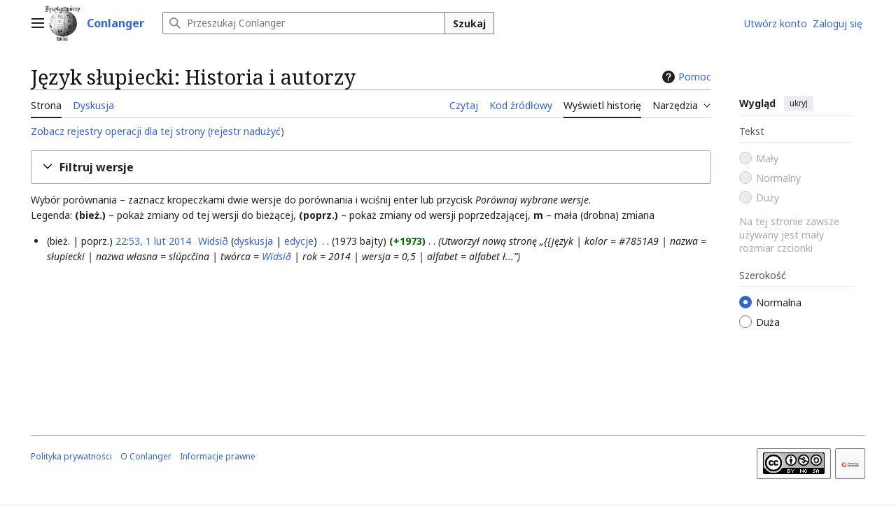

--- FILE ---
content_type: text/html; charset=UTF-8
request_url: https://jezykotw.webd.pl/w/index.php?title=J%C4%99zyk_s%C5%82upiecki&action=history
body_size: 9757
content:
<!DOCTYPE html>
<html class="client-nojs vector-feature-language-in-header-enabled vector-feature-language-in-main-page-header-disabled vector-feature-page-tools-pinned-disabled vector-feature-toc-pinned-clientpref-1 vector-feature-main-menu-pinned-disabled vector-feature-limited-width-clientpref-1 vector-feature-limited-width-content-disabled vector-feature-custom-font-size-clientpref--excluded vector-feature-appearance-pinned-clientpref-1 vector-feature-night-mode-disabled skin-theme-clientpref-day vector-sticky-header-enabled vector-toc-not-available" lang="pl" dir="ltr">
<head>
<meta charset="UTF-8">
<title>Język słupiecki: Historia i autorzy – Conlanger</title>
<script>(function(){var className="client-js vector-feature-language-in-header-enabled vector-feature-language-in-main-page-header-disabled vector-feature-page-tools-pinned-disabled vector-feature-toc-pinned-clientpref-1 vector-feature-main-menu-pinned-disabled vector-feature-limited-width-clientpref-1 vector-feature-limited-width-content-disabled vector-feature-custom-font-size-clientpref--excluded vector-feature-appearance-pinned-clientpref-1 vector-feature-night-mode-disabled skin-theme-clientpref-day vector-sticky-header-enabled vector-toc-not-available";var cookie=document.cookie.match(/(?:^|; )jezykotw_wikimwclientpreferences=([^;]+)/);if(cookie){cookie[1].split('%2C').forEach(function(pref){className=className.replace(new RegExp('(^| )'+pref.replace(/-clientpref-\w+$|[^\w-]+/g,'')+'-clientpref-\\w+( |$)'),'$1'+pref+'$2');});}document.documentElement.className=className;}());RLCONF={"wgBreakFrames":false,"wgSeparatorTransformTable":[",\t."," \t,"],"wgDigitTransformTable":["",""],"wgDefaultDateFormat":"dmy","wgMonthNames":["","styczeń","luty","marzec","kwiecień","maj","czerwiec","lipiec","sierpień","wrzesień","październik","listopad","grudzień"],"wgRequestId":"809e3f76a93a61d72d9f6682","wgCanonicalNamespace":"","wgCanonicalSpecialPageName":false,"wgNamespaceNumber":0,"wgPageName":"Język_słupiecki","wgTitle":"Język słupiecki","wgCurRevisionId":11963,"wgRevisionId":0,"wgArticleId":2034,"wgIsArticle":false,"wgIsRedirect":false,"wgAction":"history","wgUserName":null,"wgUserGroups":["*"],"wgCategories":[],"wgPageViewLanguage":"pl","wgPageContentLanguage":"pl","wgPageContentModel":"wikitext","wgRelevantPageName":"Język_słupiecki","wgRelevantArticleId":2034,"wgIsProbablyEditable":false,"wgRelevantPageIsProbablyEditable":false,"wgRestrictionEdit":[],"wgRestrictionMove":[],"wgCiteReferencePreviewsActive":true,"wgConfirmEditCaptchaNeededForGenericEdit":false,"wgMediaViewerOnClick":true,"wgMediaViewerEnabledByDefault":true,"wgPopupsFlags":0,"wgVisualEditor":{"pageLanguageCode":"pl","pageLanguageDir":"ltr","pageVariantFallbacks":"pl"},"wgEditSubmitButtonLabelPublish":false,"wgCheckUserClientHintsHeadersJsApi":["brands","architecture","bitness","fullVersionList","mobile","model","platform","platformVersion"]};
RLSTATE={"site.styles":"ready","user.styles":"ready","user":"ready","user.options":"loading","mediawiki.interface.helpers.styles":"ready","mediawiki.action.history.styles":"ready","mediawiki.special.changeslist":"ready","mediawiki.helplink":"ready","oojs-ui-core.styles":"ready","oojs-ui.styles.indicators":"ready","mediawiki.widgets.styles":"ready","oojs-ui-core.icons":"ready","mediawiki.htmlform.ooui.styles":"ready","mediawiki.htmlform.styles":"ready","mediawiki.codex.messagebox.styles":"ready","mediawiki.widgets.DateInputWidget.styles":"ready","mediawiki.pager.styles":"ready","mediawiki.interface.helpers.linker.styles":"ready","skins.vector.search.codex.styles":"ready","skins.vector.styles":"ready","skins.vector.icons":"ready","jquery.makeCollapsible.styles":"ready","mediawiki.feedlink":"ready","ext.visualEditor.desktopArticleTarget.noscript":"ready"};RLPAGEMODULES=["mediawiki.action.history","mediawiki.htmlform","jquery.makeCollapsible","mediawiki.htmlform.ooui","mediawiki.widgets.DateInputWidget","site","mediawiki.page.ready","skins.vector.js","ext.popups","ext.visualEditor.desktopArticleTarget.init","ext.visualEditor.targetLoader","ext.checkUser.clientHints"];</script>
<script>(RLQ=window.RLQ||[]).push(function(){mw.loader.impl(function(){return["user.options@12s5i",function($,jQuery,require,module){mw.user.tokens.set({"patrolToken":"+\\","watchToken":"+\\","csrfToken":"+\\"});
}];});});</script>
<link rel="stylesheet" href="/w/load.php?lang=pl&amp;modules=ext.visualEditor.desktopArticleTarget.noscript%7Cjquery.makeCollapsible.styles%7Cmediawiki.action.history.styles%7Cmediawiki.codex.messagebox.styles%7Cmediawiki.feedlink%2Chelplink%7Cmediawiki.htmlform.ooui.styles%7Cmediawiki.htmlform.styles%7Cmediawiki.interface.helpers.linker.styles%7Cmediawiki.interface.helpers.styles%7Cmediawiki.pager.styles%7Cmediawiki.special.changeslist%7Cmediawiki.widgets.DateInputWidget.styles%7Cmediawiki.widgets.styles%7Coojs-ui-core.icons%2Cstyles%7Coojs-ui.styles.indicators%7Cskins.vector.icons%2Cstyles%7Cskins.vector.search.codex.styles&amp;only=styles&amp;skin=vector-2022">
<script async="" src="/w/load.php?lang=pl&amp;modules=startup&amp;only=scripts&amp;raw=1&amp;skin=vector-2022"></script>
<meta name="ResourceLoaderDynamicStyles" content="">
<link rel="stylesheet" href="/w/load.php?lang=pl&amp;modules=site.styles&amp;only=styles&amp;skin=vector-2022">
<meta name="generator" content="MediaWiki 1.45.1">
<meta name="robots" content="noindex,nofollow,max-image-preview:standard">
<meta name="format-detection" content="telephone=no">
<meta name="viewport" content="width=1120">
<link rel="icon" href="https://jezykotw.webd.pl/favicon.ico">
<link rel="search" type="application/opensearchdescription+xml" href="/w/rest.php/v1/search" title="Conlanger (pl)">
<link rel="EditURI" type="application/rsd+xml" href="https://jezykotw.webd.pl/w/api.php?action=rsd">
<link rel="license" href="https://creativecommons.org/licenses/by-nc-sa/4.0/">
<link rel="alternate" type="application/atom+xml" title="Kanał Atom „Język słupiecki”" href="/w/index.php?title=J%C4%99zyk_s%C5%82upiecki&amp;feed=atom&amp;action=history">
<link rel="alternate" type="application/atom+xml" title="Kanał Atom Conlanger" href="/w/index.php?title=Specjalna:Ostatnie_zmiany&amp;feed=atom">
</head>
<body class="skin--responsive skin-vector skin-vector-search-vue mediawiki ltr sitedir-ltr mw-hide-empty-elt ns-0 ns-subject page-Język_słupiecki rootpage-Język_słupiecki skin-vector-2022 action-history"><a class="mw-jump-link" href="#bodyContent">Przejdź do zawartości</a>
<div class="vector-header-container">
	<header class="vector-header mw-header no-font-mode-scale">
		<div class="vector-header-start">
			<nav class="vector-main-menu-landmark" aria-label="Witryna">
				
<div id="vector-main-menu-dropdown" class="vector-dropdown vector-main-menu-dropdown vector-button-flush-left vector-button-flush-right"  title="Główne menu" >
	<input type="checkbox" id="vector-main-menu-dropdown-checkbox" role="button" aria-haspopup="true" data-event-name="ui.dropdown-vector-main-menu-dropdown" class="vector-dropdown-checkbox "  aria-label="Menu główne"  >
	<label id="vector-main-menu-dropdown-label" for="vector-main-menu-dropdown-checkbox" class="vector-dropdown-label cdx-button cdx-button--fake-button cdx-button--fake-button--enabled cdx-button--weight-quiet cdx-button--icon-only " aria-hidden="true"  ><span class="vector-icon mw-ui-icon-menu mw-ui-icon-wikimedia-menu"></span>

<span class="vector-dropdown-label-text">Menu główne</span>
	</label>
	<div class="vector-dropdown-content">


				<div id="vector-main-menu-unpinned-container" class="vector-unpinned-container">
		
<div id="vector-main-menu" class="vector-main-menu vector-pinnable-element">
	<div
	class="vector-pinnable-header vector-main-menu-pinnable-header vector-pinnable-header-unpinned"
	data-feature-name="main-menu-pinned"
	data-pinnable-element-id="vector-main-menu"
	data-pinned-container-id="vector-main-menu-pinned-container"
	data-unpinned-container-id="vector-main-menu-unpinned-container"
>
	<div class="vector-pinnable-header-label">Menu główne</div>
	<button class="vector-pinnable-header-toggle-button vector-pinnable-header-pin-button" data-event-name="pinnable-header.vector-main-menu.pin">przypnij</button>
	<button class="vector-pinnable-header-toggle-button vector-pinnable-header-unpin-button" data-event-name="pinnable-header.vector-main-menu.unpin">ukryj</button>
</div>

	
<div id="p-navigation" class="vector-menu mw-portlet mw-portlet-navigation"  >
	<div class="vector-menu-heading">
		Nawigacja
	</div>
	<div class="vector-menu-content">
		
		<ul class="vector-menu-content-list">
			
			<li id="n-mainpage" class="mw-list-item"><a href="/wiki/Strona_g%C5%82%C3%B3wna" title="Zobacz stronę główną [z]" accesskey="z"><span>Strona główna</span></a></li><li id="n-Forum" class="mw-list-item"><a rel="nofollow" href="http://jezykotw.webd.pl/f/index.php"><span>Forum</span></a></li><li id="n-Discord" class="mw-list-item"><a rel="nofollow" href="https://jezykotw.webd.pl/f/index.php/board,15.0.html"><span>Discord</span></a></li><li id="n-recentchanges" class="mw-list-item"><a href="/wiki/Specjalna:Ostatnie_zmiany" title="Lista ostatnich zmian w Conlanger. [r]" accesskey="r"><span>Ostatnie zmiany</span></a></li>
		</ul>
		
	</div>
</div>

	
<div id="p-Języki_i_światy" class="vector-menu mw-portlet mw-portlet-Języki_i_światy"  >
	<div class="vector-menu-heading">
		Języki i światy
	</div>
	<div class="vector-menu-content">
		
		<ul class="vector-menu-content-list">
			
			<li id="n-Języki-sztuczne" class="mw-list-item"><a href="/wiki/Conlanger:J%C4%99zyki"><span>Języki sztuczne</span></a></li><li id="n-Językoznawstwo" class="mw-list-item"><a href="/wiki/Conlanger:Portal_j%C4%99zykoznawstwo"><span>Językoznawstwo</span></a></li><li id="n-Lista-światów" class="mw-list-item"><a href="/wiki/Conlanger:%C5%9Awiaty"><span>Lista światów</span></a></li><li id="n-Kalendarium" class="mw-list-item"><a href="/wiki/Conlanger:Kalendarium"><span>Kalendarium</span></a></li>
		</ul>
		
	</div>
</div>

<div id="p-Obsługa" class="vector-menu mw-portlet mw-portlet-Obsługa"  >
	<div class="vector-menu-heading">
		Obsługa
	</div>
	<div class="vector-menu-content">
		
		<ul class="vector-menu-content-list">
			
			<li id="n-Strony-pomocy" class="mw-list-item"><a href="/wiki/Pomoc:Wst%C4%99p"><span>Strony pomocy</span></a></li><li id="n-Miejsce-pytań" class="mw-list-item"><a href="/wiki/Conlanger:Bufet"><span>Miejsce pytań</span></a></li><li id="n-Władze-archiwów" class="mw-list-item"><a href="/wiki/Conlanger:Administracja"><span>Władze archiwów</span></a></li><li id="n-randompage" class="mw-list-item"><a href="/wiki/Specjalna:Losowa_strona" title="Załaduj losową stronę [x]" accesskey="x"><span>Losowa strona</span></a></li>
		</ul>
		
	</div>
</div>

	
<div id="vector-main-menu" class="vector-menu "  >
	<div class="vector-menu-heading">
		
	</div>
	<div class="vector-menu-content">
		
		<ul class="vector-menu-content-list">
			
			
		</ul>
		
	</div>
</div>

</div>

				</div>

	</div>
</div>

		</nav>
			
<a href="/wiki/Strona_g%C5%82%C3%B3wna" class="mw-logo">
	<img class="mw-logo-icon" src="/w/cw.png" alt="" aria-hidden="true" height="50" width="50">
	<span class="mw-logo-container skin-invert">
		<strong class="mw-logo-wordmark">Conlanger</strong>
	</span>
</a>

		</div>
		<div class="vector-header-end">
			
<div id="p-search" role="search" class="vector-search-box-vue  vector-search-box-collapses vector-search-box-show-thumbnail vector-search-box-auto-expand-width vector-search-box">
	<a href="/wiki/Specjalna:Szukaj" class="cdx-button cdx-button--fake-button cdx-button--fake-button--enabled cdx-button--weight-quiet cdx-button--icon-only search-toggle" title="Przeszukaj Conlanger [f]" accesskey="f"><span class="vector-icon mw-ui-icon-search mw-ui-icon-wikimedia-search"></span>

<span>Szukaj</span>
	</a>
	<div class="vector-typeahead-search-container">
		<div class="cdx-typeahead-search cdx-typeahead-search--show-thumbnail cdx-typeahead-search--auto-expand-width">
			<form action="/w/index.php" id="searchform" class="cdx-search-input cdx-search-input--has-end-button">
				<div id="simpleSearch" class="cdx-search-input__input-wrapper"  data-search-loc="header-moved">
					<div class="cdx-text-input cdx-text-input--has-start-icon">
						<input
							class="cdx-text-input__input mw-searchInput" autocomplete="off"
							 type="search" name="search" placeholder="Przeszukaj Conlanger" aria-label="Przeszukaj Conlanger" autocapitalize="sentences" spellcheck="false" title="Przeszukaj Conlanger [f]" accesskey="f" id="searchInput"
							>
						<span class="cdx-text-input__icon cdx-text-input__start-icon"></span>
					</div>
					<input type="hidden" name="title" value="Specjalna:Szukaj">
				</div>
				<button class="cdx-button cdx-search-input__end-button">Szukaj</button>
			</form>
		</div>
	</div>
</div>

			<nav class="vector-user-links vector-user-links-wide" aria-label="Narzędzia osobiste">
	<div class="vector-user-links-main">
	
<div id="p-vector-user-menu-preferences" class="vector-menu mw-portlet emptyPortlet"  >
	<div class="vector-menu-content">
		
		<ul class="vector-menu-content-list">
			
			
		</ul>
		
	</div>
</div>

	
<div id="p-vector-user-menu-userpage" class="vector-menu mw-portlet emptyPortlet"  >
	<div class="vector-menu-content">
		
		<ul class="vector-menu-content-list">
			
			
		</ul>
		
	</div>
</div>

	<nav class="vector-appearance-landmark" aria-label="Wygląd">
		
<div id="vector-appearance-dropdown" class="vector-dropdown "  title="Zmień rozmiar czcionki, szerokość oraz kolorystykę strony" >
	<input type="checkbox" id="vector-appearance-dropdown-checkbox" role="button" aria-haspopup="true" data-event-name="ui.dropdown-vector-appearance-dropdown" class="vector-dropdown-checkbox "  aria-label="Wygląd"  >
	<label id="vector-appearance-dropdown-label" for="vector-appearance-dropdown-checkbox" class="vector-dropdown-label cdx-button cdx-button--fake-button cdx-button--fake-button--enabled cdx-button--weight-quiet cdx-button--icon-only " aria-hidden="true"  ><span class="vector-icon mw-ui-icon-appearance mw-ui-icon-wikimedia-appearance"></span>

<span class="vector-dropdown-label-text">Wygląd</span>
	</label>
	<div class="vector-dropdown-content">


			<div id="vector-appearance-unpinned-container" class="vector-unpinned-container">
				
			</div>
		
	</div>
</div>

	</nav>
	
<div id="p-vector-user-menu-notifications" class="vector-menu mw-portlet emptyPortlet"  >
	<div class="vector-menu-content">
		
		<ul class="vector-menu-content-list">
			
			
		</ul>
		
	</div>
</div>

	
<div id="p-vector-user-menu-overflow" class="vector-menu mw-portlet"  >
	<div class="vector-menu-content">
		
		<ul class="vector-menu-content-list">
			<li id="pt-createaccount-2" class="user-links-collapsible-item mw-list-item user-links-collapsible-item"><a data-mw="interface" href="/w/index.php?title=Specjalna:Utw%C3%B3rz_konto&amp;returnto=J%C4%99zyk+s%C5%82upiecki&amp;returntoquery=action%3Dhistory" title="Zachęcamy do stworzenia konta i zalogowania, ale nie jest to obowiązkowe." class=""><span>Utwórz konto</span></a>
</li>
<li id="pt-login-2" class="user-links-collapsible-item mw-list-item user-links-collapsible-item"><a data-mw="interface" href="/w/index.php?title=Specjalna:Zaloguj&amp;returnto=J%C4%99zyk+s%C5%82upiecki&amp;returntoquery=action%3Dhistory" title="Zachęcamy do zalogowania się, choć nie jest to obowiązkowe. [o]" accesskey="o" class=""><span>Zaloguj się</span></a>
</li>

			
		</ul>
		
	</div>
</div>

	</div>
	
<div id="vector-user-links-dropdown" class="vector-dropdown vector-user-menu vector-button-flush-right vector-user-menu-logged-out user-links-collapsible-item"  title="Więcej opcji" >
	<input type="checkbox" id="vector-user-links-dropdown-checkbox" role="button" aria-haspopup="true" data-event-name="ui.dropdown-vector-user-links-dropdown" class="vector-dropdown-checkbox "  aria-label="Narzędzia osobiste"  >
	<label id="vector-user-links-dropdown-label" for="vector-user-links-dropdown-checkbox" class="vector-dropdown-label cdx-button cdx-button--fake-button cdx-button--fake-button--enabled cdx-button--weight-quiet cdx-button--icon-only " aria-hidden="true"  ><span class="vector-icon mw-ui-icon-ellipsis mw-ui-icon-wikimedia-ellipsis"></span>

<span class="vector-dropdown-label-text">Narzędzia osobiste</span>
	</label>
	<div class="vector-dropdown-content">


		
<div id="p-personal" class="vector-menu mw-portlet mw-portlet-personal user-links-collapsible-item"  title="Menu użytkownika" >
	<div class="vector-menu-content">
		
		<ul class="vector-menu-content-list">
			
			<li id="pt-createaccount" class="user-links-collapsible-item mw-list-item"><a href="/w/index.php?title=Specjalna:Utw%C3%B3rz_konto&amp;returnto=J%C4%99zyk+s%C5%82upiecki&amp;returntoquery=action%3Dhistory" title="Zachęcamy do stworzenia konta i zalogowania, ale nie jest to obowiązkowe."><span class="vector-icon mw-ui-icon-userAdd mw-ui-icon-wikimedia-userAdd"></span> <span>Utwórz konto</span></a></li><li id="pt-login" class="user-links-collapsible-item mw-list-item"><a href="/w/index.php?title=Specjalna:Zaloguj&amp;returnto=J%C4%99zyk+s%C5%82upiecki&amp;returntoquery=action%3Dhistory" title="Zachęcamy do zalogowania się, choć nie jest to obowiązkowe. [o]" accesskey="o"><span class="vector-icon mw-ui-icon-logIn mw-ui-icon-wikimedia-logIn"></span> <span>Zaloguj się</span></a></li>
		</ul>
		
	</div>
</div>

	
	</div>
</div>

</nav>

		</div>
	</header>
</div>
<div class="mw-page-container">
	<div class="mw-page-container-inner">
		<div class="vector-sitenotice-container">
			<div id="siteNotice"></div>
		</div>
		<div class="vector-column-start">
			<div class="vector-main-menu-container">
		<div id="mw-navigation">
			<nav id="mw-panel" class="vector-main-menu-landmark" aria-label="Witryna">
				<div id="vector-main-menu-pinned-container" class="vector-pinned-container">
				
				</div>
		</nav>
		</div>
	</div>
</div>
		<div class="mw-content-container">
			<main id="content" class="mw-body">
				<header class="mw-body-header vector-page-titlebar no-font-mode-scale">
					<h1 id="firstHeading" class="firstHeading mw-first-heading">Język słupiecki: Historia i autorzy</h1>
						<div class="mw-indicators">
		<div id="mw-indicator-mw-helplink" class="mw-indicator"><a href="https://www.mediawiki.org/wiki/Special:MyLanguage/Help:History" target="_blank" class="mw-helplink"><span class="mw-helplink-icon"></span>Pomoc</a></div>
		</div>
</header>
				<div class="vector-page-toolbar vector-feature-custom-font-size-clientpref--excluded">
					<div class="vector-page-toolbar-container">
						<div id="left-navigation">
							<nav aria-label="Przestrzenie nazw">
								
<div id="p-associated-pages" class="vector-menu vector-menu-tabs mw-portlet mw-portlet-associated-pages"  >
	<div class="vector-menu-content">
		
		<ul class="vector-menu-content-list">
			
			<li id="ca-nstab-main" class="selected vector-tab-noicon mw-list-item"><a href="/wiki/J%C4%99zyk_s%C5%82upiecki" title="Zobacz stronę treści [c]" accesskey="c"><span>Strona</span></a></li><li id="ca-talk" class="new vector-tab-noicon mw-list-item"><a href="/w/index.php?title=Dyskusja:J%C4%99zyk_s%C5%82upiecki&amp;action=edit&amp;redlink=1" rel="discussion" class="new" title="Dyskusja o zawartości tej strony (strona nie istnieje) [t]" accesskey="t"><span>Dyskusja</span></a></li>
		</ul>
		
	</div>
</div>

								
<div id="vector-variants-dropdown" class="vector-dropdown emptyPortlet"  >
	<input type="checkbox" id="vector-variants-dropdown-checkbox" role="button" aria-haspopup="true" data-event-name="ui.dropdown-vector-variants-dropdown" class="vector-dropdown-checkbox " aria-label="Zmień wariant języka"   >
	<label id="vector-variants-dropdown-label" for="vector-variants-dropdown-checkbox" class="vector-dropdown-label cdx-button cdx-button--fake-button cdx-button--fake-button--enabled cdx-button--weight-quiet" aria-hidden="true"  ><span class="vector-dropdown-label-text">polski</span>
	</label>
	<div class="vector-dropdown-content">


					
<div id="p-variants" class="vector-menu mw-portlet mw-portlet-variants emptyPortlet"  >
	<div class="vector-menu-content">
		
		<ul class="vector-menu-content-list">
			
			
		</ul>
		
	</div>
</div>

				
	</div>
</div>

							</nav>
						</div>
						<div id="right-navigation" class="vector-collapsible">
							<nav aria-label="Widok">
								
<div id="p-views" class="vector-menu vector-menu-tabs mw-portlet mw-portlet-views"  >
	<div class="vector-menu-content">
		
		<ul class="vector-menu-content-list">
			
			<li id="ca-view" class="vector-tab-noicon mw-list-item"><a href="/wiki/J%C4%99zyk_s%C5%82upiecki"><span>Czytaj</span></a></li><li id="ca-viewsource" class="vector-tab-noicon mw-list-item"><a href="/w/index.php?title=J%C4%99zyk_s%C5%82upiecki&amp;action=edit" title="Ta strona jest zabezpieczona. Możesz zobaczyć kod źródłowy. [e]" accesskey="e"><span>Kod źródłowy</span></a></li><li id="ca-history" class="selected vector-tab-noicon mw-list-item"><a href="/w/index.php?title=J%C4%99zyk_s%C5%82upiecki&amp;action=history" title="Starsze wersje tej strony [h]" accesskey="h"><span>Wyświetl historię</span></a></li>
		</ul>
		
	</div>
</div>

							</nav>
				
							<nav class="vector-page-tools-landmark" aria-label="Narzędzia dla stron">
								
<div id="vector-page-tools-dropdown" class="vector-dropdown vector-page-tools-dropdown"  >
	<input type="checkbox" id="vector-page-tools-dropdown-checkbox" role="button" aria-haspopup="true" data-event-name="ui.dropdown-vector-page-tools-dropdown" class="vector-dropdown-checkbox "  aria-label="Narzędzia"  >
	<label id="vector-page-tools-dropdown-label" for="vector-page-tools-dropdown-checkbox" class="vector-dropdown-label cdx-button cdx-button--fake-button cdx-button--fake-button--enabled cdx-button--weight-quiet" aria-hidden="true"  ><span class="vector-dropdown-label-text">Narzędzia</span>
	</label>
	<div class="vector-dropdown-content">


									<div id="vector-page-tools-unpinned-container" class="vector-unpinned-container">
						
<div id="vector-page-tools" class="vector-page-tools vector-pinnable-element">
	<div
	class="vector-pinnable-header vector-page-tools-pinnable-header vector-pinnable-header-unpinned"
	data-feature-name="page-tools-pinned"
	data-pinnable-element-id="vector-page-tools"
	data-pinned-container-id="vector-page-tools-pinned-container"
	data-unpinned-container-id="vector-page-tools-unpinned-container"
>
	<div class="vector-pinnable-header-label">Narzędzia</div>
	<button class="vector-pinnable-header-toggle-button vector-pinnable-header-pin-button" data-event-name="pinnable-header.vector-page-tools.pin">przypnij</button>
	<button class="vector-pinnable-header-toggle-button vector-pinnable-header-unpin-button" data-event-name="pinnable-header.vector-page-tools.unpin">ukryj</button>
</div>

	
<div id="p-cactions" class="vector-menu mw-portlet mw-portlet-cactions emptyPortlet vector-has-collapsible-items"  title="Więcej opcji" >
	<div class="vector-menu-heading">
		Działania
	</div>
	<div class="vector-menu-content">
		
		<ul class="vector-menu-content-list">
			
			<li id="ca-more-view" class="vector-more-collapsible-item mw-list-item"><a href="/wiki/J%C4%99zyk_s%C5%82upiecki"><span>Czytaj</span></a></li><li id="ca-more-viewsource" class="vector-more-collapsible-item mw-list-item"><a href="/w/index.php?title=J%C4%99zyk_s%C5%82upiecki&amp;action=edit"><span>Kod źródłowy</span></a></li><li id="ca-more-history" class="selected vector-more-collapsible-item mw-list-item"><a href="/w/index.php?title=J%C4%99zyk_s%C5%82upiecki&amp;action=history"><span>Wyświetl historię</span></a></li>
		</ul>
		
	</div>
</div>

<div id="p-tb" class="vector-menu mw-portlet mw-portlet-tb"  >
	<div class="vector-menu-heading">
		Ogólne
	</div>
	<div class="vector-menu-content">
		
		<ul class="vector-menu-content-list">
			
			<li id="t-whatlinkshere" class="mw-list-item"><a href="/wiki/Specjalna:Linkuj%C4%85ce/J%C4%99zyk_s%C5%82upiecki" title="Pokaż listę wszystkich stron linkujących do tej strony [j]" accesskey="j"><span>Linkujące</span></a></li><li id="t-recentchangeslinked" class="mw-list-item"><a href="/wiki/Specjalna:Zmiany_w_linkowanych/J%C4%99zyk_s%C5%82upiecki" rel="nofollow" title="Ostatnie zmiany w stronach, do których ta strona linkuje [k]" accesskey="k"><span>Zmiany w linkowanych</span></a></li><li id="feedlinks" class="mw-list-item"><a href="/w/index.php?title=J%C4%99zyk_s%C5%82upiecki&amp;feed=atom&amp;action=history" id="feed-atom" rel="alternate" type="application/atom+xml" class="feedlink" title="Kanał Atom dla tej strony"><span>Atom</span></a></li><li id="t-info" class="mw-list-item"><a href="/w/index.php?title=J%C4%99zyk_s%C5%82upiecki&amp;action=info" title="Więcej informacji na temat tej strony"><span>Informacje o tej stronie</span></a></li>
		</ul>
		
	</div>
</div>

</div>

									</div>
				
	</div>
</div>

							</nav>
						</div>
					</div>
				</div>
				<div class="vector-column-end no-font-mode-scale">
					<div class="vector-sticky-pinned-container">
						<nav class="vector-page-tools-landmark" aria-label="Narzędzia dla stron">
							<div id="vector-page-tools-pinned-container" class="vector-pinned-container">
				
							</div>
		</nav>
						<nav class="vector-appearance-landmark" aria-label="Wygląd">
							<div id="vector-appearance-pinned-container" class="vector-pinned-container">
				<div id="vector-appearance" class="vector-appearance vector-pinnable-element">
	<div
	class="vector-pinnable-header vector-appearance-pinnable-header vector-pinnable-header-pinned"
	data-feature-name="appearance-pinned"
	data-pinnable-element-id="vector-appearance"
	data-pinned-container-id="vector-appearance-pinned-container"
	data-unpinned-container-id="vector-appearance-unpinned-container"
>
	<div class="vector-pinnable-header-label">Wygląd</div>
	<button class="vector-pinnable-header-toggle-button vector-pinnable-header-pin-button" data-event-name="pinnable-header.vector-appearance.pin">przypnij</button>
	<button class="vector-pinnable-header-toggle-button vector-pinnable-header-unpin-button" data-event-name="pinnable-header.vector-appearance.unpin">ukryj</button>
</div>


</div>

							</div>
		</nav>
					</div>
				</div>
				<div id="bodyContent" class="vector-body" aria-labelledby="firstHeading" data-mw-ve-target-container>
					<div class="vector-body-before-content">
					
						
					</div>
					<div id="contentSub"><div id="mw-content-subtitle"><div class="mw-history-subtitle"><a href="/w/index.php?title=Specjalna:Rejestr&amp;page=J%C4%99zyk+s%C5%82upiecki" title="Specjalna:Rejestr">Zobacz rejestry operacji dla tej strony</a> (<a href="/w/index.php?title=Specjalna:Rejestr_nadu%C5%BCy%C4%87&amp;wpSearchTitle=J%C4%99zyk+s%C5%82upiecki" title="Zobacz rejestr nadużyć dla tej strony">rejestr nadużyć</a>)</div></div></div>
					
					
					<div id="mw-content-text" class="mw-body-content"><div class='mw-htmlform-ooui-wrapper oo-ui-layout oo-ui-panelLayout oo-ui-panelLayout-padded oo-ui-panelLayout-framed'><form id='mw-history-searchform' action='/w/index.php' method='get' enctype='application/x-www-form-urlencoded' class='mw-htmlform mw-htmlform-ooui oo-ui-layout oo-ui-formLayout'><fieldset id='mw-history-search' class='oo-ui-layout oo-ui-labelElement oo-ui-fieldsetLayout mw-collapsibleFieldsetLayout mw-collapsible mw-collapsed'><legend role='button' class='oo-ui-fieldsetLayout-header mw-collapsible-toggle'><span class='oo-ui-iconElement-icon oo-ui-iconElement-noIcon'></span><span class='oo-ui-labelElement-label'>Filtruj wersje</span><span class='oo-ui-widget oo-ui-widget-enabled oo-ui-iconElement-icon oo-ui-icon-expand oo-ui-iconElement oo-ui-labelElement-invisible oo-ui-iconWidget'>Rozwiń</span><span class='oo-ui-widget oo-ui-widget-enabled oo-ui-iconElement-icon oo-ui-icon-collapse oo-ui-iconElement oo-ui-labelElement-invisible oo-ui-iconWidget'>Zwiń</span></legend><div class='oo-ui-fieldsetLayout-group mw-collapsible-content'><div class='oo-ui-widget oo-ui-widget-enabled'><input type="hidden" value="Język słupiecki" name="title">
<div data-mw-modules='mediawiki.widgets.DateInputWidget' id='ooui-php-6' class='mw-htmlform-field-HTMLDateTimeField  mw-htmlform-datetime-field mw-htmlform-autoinfuse oo-ui-layout oo-ui-labelElement oo-ui-fieldLayout oo-ui-fieldLayout-align-top' data-ooui='{"_":"mw.htmlform.FieldLayout","fieldWidget":{"tag":"mw-input-date-range-to"},"align":"top","helpInline":true,"$overlay":true,"label":{"html":"Do daty:"},"classes":["mw-htmlform-field-HTMLDateTimeField"," mw-htmlform-datetime-field","mw-htmlform-autoinfuse"]}'><div class='oo-ui-fieldLayout-body'><span class='oo-ui-fieldLayout-header'><label for='ooui-php-2' class='oo-ui-labelElement-label'>Do daty:</label></span><div class='oo-ui-fieldLayout-field'><div id='mw-input-date-range-to' class='oo-ui-widget oo-ui-widget-enabled oo-ui-inputWidget oo-ui-textInputWidget oo-ui-textInputWidget-type-text oo-ui-textInputWidget-php mw-widget-dateInputWidget' data-ooui='{"_":"mw.widgets.DateInputWidget","longDisplayFormat":false,"precision":"day","$overlay":true,"placeholder":"RRRR-MM-DD","name":"date-range-to","inputId":"ooui-php-2","required":false}'><input type='date' tabindex='0' name='date-range-to' value='' placeholder='RRRR-MM-DD' id='ooui-php-2' class='oo-ui-inputWidget-input' /><span class='oo-ui-iconElement-icon oo-ui-iconElement-noIcon'></span><span class='oo-ui-indicatorElement-indicator oo-ui-indicatorElement-noIndicator'></span><div aria-disabled='true' class='oo-ui-widget oo-ui-widget-disabled oo-ui-inputWidget oo-ui-textInputWidget oo-ui-textInputWidget-type-text oo-ui-textInputWidget-php'><input type='text' tabindex='-1' aria-disabled='true' disabled='disabled' value='' class='oo-ui-inputWidget-input mw-widgets-pendingTextInputWidget oo-ui-pendingElement-pending' /><span class='oo-ui-iconElement-icon oo-ui-iconElement-noIcon'></span><span class='oo-ui-indicatorElement-indicator oo-ui-indicatorElement-noIndicator'></span></div></div></div></div></div><div id='ooui-php-7' class='mw-htmlform-field-HTMLTagFilter mw-htmlform-autoinfuse oo-ui-layout oo-ui-labelElement oo-ui-fieldLayout oo-ui-fieldLayout-align-top' data-ooui='{"_":"mw.htmlform.FieldLayout","fieldWidget":{"tag":"tagfilter"},"align":"top","helpInline":true,"$overlay":true,"label":{"html":"Filtr &lt;a href=\"\/wiki\/Specjalna:Znaczniki\" title=\"Specjalna:Znaczniki\"&gt;znacznik\u00f3w&lt;\/a&gt;:"},"classes":["mw-htmlform-field-HTMLTagFilter","mw-htmlform-autoinfuse"]}'><div class='oo-ui-fieldLayout-body'><span class='oo-ui-fieldLayout-header'><label for='ooui-php-4' class='oo-ui-labelElement-label'>Filtr <a href="/wiki/Specjalna:Znaczniki" title="Specjalna:Znaczniki">znaczników</a>:</label></span><div class='oo-ui-fieldLayout-field'><div id='tagfilter' class='oo-ui-widget oo-ui-widget-enabled oo-ui-inputWidget oo-ui-textInputWidget oo-ui-textInputWidget-type-text oo-ui-textInputWidget-php oo-ui-comboBoxInputWidget oo-ui-comboBoxInputWidget-php' data-ooui='{"_":"OO.ui.ComboBoxInputWidget","options":[{"data":"mw-undo","label":"Anulowanie edycji"},{"data":"discussiontools","label":"discussiontools (ukryty znacznik)"},{"data":"discussiontools-added-comment","label":"discussiontools-added-comment (ukryty znacznik)"},{"data":"discussiontools-visual","label":"discussiontools-visual (ukryty znacznik)"},{"data":"mw-new-redirect","label":"Nowe przekierowanie"},{"data":"discussiontools-newtopic","label":"Nowy w\u0105tek"},{"data":"discussiontools-reply","label":"Odpowied\u017a"},{"data":"mw-recreated","label":"Ponownie utworzono"},{"data":"mw-manual-revert","label":"R\u0119czne wycofanie zmian"},{"data":"mw-blank","label":"Usuni\u0119cie ca\u0142ej zawarto\u015bci strony"},{"data":"mw-removed-redirect","label":"Usuni\u0119to przekierowanie"},{"data":"visualeditor","label":"VisualEditor"},{"data":"visualeditor-switched","label":"VisualEditor: prze\u0142\u0105czono"},{"data":"wikieditor","label":"wikieditor (ukryty znacznik)"},{"data":"mw-reverted","label":"Wycofane"},{"data":"mw-rollback","label":"Wycofanie zmian"},{"data":"mw-replace","label":"Zast\u0105piono"},{"data":"mw-changed-redirect-target","label":"Zmieniony cel przekierowania"}],"$overlay":true,"name":"tagfilter","inputId":"ooui-php-4","required":false}'><input type='text' tabindex='0' name='tagfilter' value='' list='ooui-php-3' id='ooui-php-4' class='oo-ui-inputWidget-input' /><span class='oo-ui-iconElement-icon oo-ui-iconElement-noIcon'></span><span class='oo-ui-indicatorElement-indicator oo-ui-indicatorElement-noIndicator'></span><span class='oo-ui-widget oo-ui-widget-enabled oo-ui-indicatorElement-indicator oo-ui-indicator-down oo-ui-indicatorElement oo-ui-labelElement-invisible oo-ui-indicatorWidget'></span><datalist id='ooui-php-3'><option value='mw-undo'>Anulowanie edycji</option><option value='discussiontools'>discussiontools (ukryty znacznik)</option><option value='discussiontools-added-comment'>discussiontools-added-comment (ukryty znacznik)</option><option value='discussiontools-visual'>discussiontools-visual (ukryty znacznik)</option><option value='mw-new-redirect'>Nowe przekierowanie</option><option value='discussiontools-newtopic'>Nowy wątek</option><option value='discussiontools-reply'>Odpowiedź</option><option value='mw-recreated'>Ponownie utworzono</option><option value='mw-manual-revert'>Ręczne wycofanie zmian</option><option value='mw-blank'>Usunięcie całej zawartości strony</option><option value='mw-removed-redirect'>Usunięto przekierowanie</option><option value='visualeditor'>VisualEditor</option><option value='visualeditor-switched'>VisualEditor: przełączono</option><option value='wikieditor'>wikieditor (ukryty znacznik)</option><option value='mw-reverted'>Wycofane</option><option value='mw-rollback'>Wycofanie zmian</option><option value='mw-replace'>Zastąpiono</option><option value='mw-changed-redirect-target'>Zmieniony cel przekierowania</option></datalist></div></div></div></div><div id='ooui-php-8' class='mw-htmlform-field-HTMLCheckField mw-htmlform-hide-if mw-htmlform-hide-if-hidden oo-ui-layout oo-ui-labelElement oo-ui-fieldLayout oo-ui-fieldLayout-align-inline' data-ooui='{"_":"mw.htmlform.FieldLayout","fieldWidget":{"tag":"mw-input-tagInvert"},"align":"inline","helpInline":true,"$overlay":true,"label":{"html":"odwr\u00f3\u0107 wyb\u00f3r"},"condState":{"hide":["===","tagfilter",""]},"classes":["mw-htmlform-field-HTMLCheckField","mw-htmlform-hide-if","mw-htmlform-hide-if-hidden"]}'><div class='oo-ui-fieldLayout-body'><span class='oo-ui-fieldLayout-field'><span id='mw-input-tagInvert' class='oo-ui-widget oo-ui-widget-enabled oo-ui-inputWidget oo-ui-checkboxInputWidget' data-ooui='{"_":"OO.ui.CheckboxInputWidget","name":"tagInvert","value":"1","inputId":"ooui-php-5","required":false}'><input type='checkbox' tabindex='0' name='tagInvert' value='1' id='ooui-php-5' class='oo-ui-inputWidget-input' /><span class='oo-ui-checkboxInputWidget-checkIcon oo-ui-widget oo-ui-widget-enabled oo-ui-iconElement-icon oo-ui-icon-check oo-ui-iconElement oo-ui-labelElement-invisible oo-ui-iconWidget oo-ui-image-invert'></span></span></span><span class='oo-ui-fieldLayout-header'><label for='ooui-php-5' class='oo-ui-labelElement-label'>odwróć wybór</label></span></div></div><input id="mw-input-action" name="action" type="hidden" value="history">
<div class="mw-htmlform-submit-buttons">
<span id='ooui-php-9' class='mw-htmlform-submit oo-ui-widget oo-ui-widget-enabled oo-ui-inputWidget oo-ui-buttonElement oo-ui-buttonElement-framed oo-ui-labelElement oo-ui-flaggedElement-primary oo-ui-flaggedElement-progressive oo-ui-buttonInputWidget' data-ooui='{"_":"OO.ui.ButtonInputWidget","type":"submit","value":"Poka\u017c wersje","label":"Poka\u017c wersje","flags":["primary","progressive"],"classes":["mw-htmlform-submit"]}'><button type='submit' tabindex='0' value='Pokaż wersje' class='oo-ui-inputWidget-input oo-ui-buttonElement-button'><span class='oo-ui-iconElement-icon oo-ui-iconElement-noIcon oo-ui-image-invert'></span><span class='oo-ui-labelElement-label'>Pokaż wersje</span><span class='oo-ui-indicatorElement-indicator oo-ui-indicatorElement-noIndicator oo-ui-image-invert'></span></button></span></div>
</div></div></fieldset></form></div><div class="mw-history-legend">
<p>Wybór porównania – zaznacz kropeczkami dwie wersje do porównania i wciśnij enter lub przycisk <i>Porównaj wybrane wersje</i>.<br />
Legenda: <strong>(bież.)</strong> – pokaż zmiany od tej wersji do bieżącej, <strong>(poprz.)</strong> – pokaż zmiany od wersji poprzedzającej, <strong>m</strong> – mała (drobna) zmiana
</p>
</div><form action="/w/index.php" id="mw-history-compare">
<input type="hidden" value="Język_słupiecki" name="title">
<div class="mw-history-compareselectedversions">
</div><section id="pagehistory" class="mw-pager-body"><h4 class="mw-index-pager-list-header-first mw-index-pager-list-header">1 lut 2014</h4><ul class="mw-contributions-list">
<li data-mw-revid="11963"><span class="mw-history-histlinks mw-changeslist-links"><span><span class="mw-history-histlinks-current">bież.</span></span><span><span class="mw-history-histlinks-previous">poprz.</span></span></span> <bdi dir="ltr"><span class="mw-changeslist-time">22:53</span><bdi dir="ltr"><a href="/w/index.php?title=J%C4%99zyk_s%C5%82upiecki&amp;oldid=11963" class="mw-changeslist-date" title="Język słupiecki">22:53, 1 lut 2014</a></bdi></bdi> <span class='history-user'><a href="/wiki/U%C5%BCytkownik:Widsi%C3%B0" class="mw-userlink" title="Użytkownik:Widsið" data-mw-revid="11963"><bdi>Widsið</bdi></a> <span class="mw-usertoollinks mw-changeslist-links"><span><a href="/w/index.php?title=Dyskusja_u%C5%BCytkownika:Widsi%C3%B0&amp;action=edit&amp;redlink=1" class="mw-usertoollinks-talk new" title="Dyskusja użytkownika:Widsið (strona nie istnieje)">dyskusja</a></span> <span><a href="/wiki/Specjalna:Wk%C5%82ad/Widsi%C3%B0" class="mw-usertoollinks-contribs" title="Specjalna:Wkład/Widsið">edycje</a></span></span></span> <span class="mw-changeslist-separator"></span> <span class="history-size mw-diff-bytes" data-mw-bytes="1973">1973 bajty</span> <strong dir="ltr" class="mw-plusminus-pos mw-diff-bytes" title="1973 bajty po zmianie">+1973</strong> <span class="mw-changeslist-separator"></span>  <span class="comment comment--without-parentheses">Utworzył nową stronę „{{język | kolor = #7851A9 | nazwa = słupiecki | nazwa własna = slúpcčina | twórca = <a href="/wiki/U%C5%BCytkownik:Widsi%C3%B0" title="Użytkownik:Widsið">Widsið</a> | rok = 2014 | wersja = 0,5 | alfabet = alfabet ł...”</span></li>
</ul></section></form>
<div class="printfooter" data-nosnippet="">Źródło: „<a dir="ltr" href="https://jezykotw.webd.pl/wiki/Język_słupiecki">https://jezykotw.webd.pl/wiki/Język_słupiecki</a>”</div></div>
					<div id="catlinks" class="catlinks catlinks-allhidden" data-mw="interface"></div>
				</div>
			</main>
			
		</div>
		<div class="mw-footer-container">
			
<footer id="footer" class="mw-footer" >
	<ul id="footer-info">
</ul>

	<ul id="footer-places">
	<li id="footer-places-privacy"><a href="/wiki/Conlanger:Polityka_prywatno%C5%9Bci">Polityka prywatności</a></li>
	<li id="footer-places-about"><a href="/wiki/Conlanger:O_Conlanger">O Conlanger</a></li>
	<li id="footer-places-disclaimers"><a href="/wiki/Conlanger:Informacje_prawne">Informacje prawne</a></li>
</ul>

	<ul id="footer-icons" class="noprint">
	<li id="footer-copyrightico"><a href="https://creativecommons.org/licenses/by-nc-sa/4.0/" class="cdx-button cdx-button--fake-button cdx-button--size-large cdx-button--fake-button--enabled"><img src="/w/resources/assets/licenses/cc-by-nc-sa.png" alt="Creative Commons – za uznaniem autora, bez użycia komercyjnego, na tych samych zasadach" width="88" height="31" loading="lazy"></a></li>
	<li id="footer-poweredbyico"><a href="https://www.mediawiki.org/" class="cdx-button cdx-button--fake-button cdx-button--size-large cdx-button--fake-button--enabled"><picture><source media="(min-width: 500px)" srcset="/w/resources/assets/poweredby_mediawiki.svg" width="88" height="31"><img src="/w/resources/assets/mediawiki_compact.svg" alt="Powered by MediaWiki" lang="en" width="25" height="25" loading="lazy"></picture></a></li>
</ul>

</footer>

		</div>
	</div> 
</div> 
<div class="vector-header-container vector-sticky-header-container no-font-mode-scale">
	<div id="vector-sticky-header" class="vector-sticky-header">
		<div class="vector-sticky-header-start">
			<div class="vector-sticky-header-icon-start vector-button-flush-left vector-button-flush-right" aria-hidden="true">
				<button class="cdx-button cdx-button--weight-quiet cdx-button--icon-only vector-sticky-header-search-toggle" tabindex="-1" data-event-name="ui.vector-sticky-search-form.icon"><span class="vector-icon mw-ui-icon-search mw-ui-icon-wikimedia-search"></span>

<span>Szukaj</span>
			</button>
		</div>
			
		<div role="search" class="vector-search-box-vue  vector-search-box-show-thumbnail vector-search-box">
			<div class="vector-typeahead-search-container">
				<div class="cdx-typeahead-search cdx-typeahead-search--show-thumbnail">
					<form action="/w/index.php" id="vector-sticky-search-form" class="cdx-search-input cdx-search-input--has-end-button">
						<div  class="cdx-search-input__input-wrapper"  data-search-loc="header-moved">
							<div class="cdx-text-input cdx-text-input--has-start-icon">
								<input
									class="cdx-text-input__input mw-searchInput" autocomplete="off"
									
									type="search" name="search" placeholder="Przeszukaj Conlanger">
								<span class="cdx-text-input__icon cdx-text-input__start-icon"></span>
							</div>
							<input type="hidden" name="title" value="Specjalna:Szukaj">
						</div>
						<button class="cdx-button cdx-search-input__end-button">Szukaj</button>
					</form>
				</div>
			</div>
		</div>
		<div class="vector-sticky-header-context-bar">
				<div class="vector-sticky-header-context-bar-primary" aria-hidden="true" >Język słupiecki: Historia i autorzy</div>
			</div>
		</div>
		<div class="vector-sticky-header-end" aria-hidden="true">
			<div class="vector-sticky-header-icons">
				<a href="#" class="cdx-button cdx-button--fake-button cdx-button--fake-button--enabled cdx-button--weight-quiet cdx-button--icon-only" id="ca-talk-sticky-header" tabindex="-1" data-event-name="talk-sticky-header"><span class="vector-icon mw-ui-icon-speechBubbles mw-ui-icon-wikimedia-speechBubbles"></span>

<span></span>
			</a>
			<a href="#" class="cdx-button cdx-button--fake-button cdx-button--fake-button--enabled cdx-button--weight-quiet cdx-button--icon-only" id="ca-subject-sticky-header" tabindex="-1" data-event-name="subject-sticky-header"><span class="vector-icon mw-ui-icon-article mw-ui-icon-wikimedia-article"></span>

<span></span>
			</a>
			<a href="#" class="cdx-button cdx-button--fake-button cdx-button--fake-button--enabled cdx-button--weight-quiet cdx-button--icon-only" id="ca-history-sticky-header" tabindex="-1" data-event-name="history-sticky-header"><span class="vector-icon mw-ui-icon-wikimedia-history mw-ui-icon-wikimedia-wikimedia-history"></span>

<span></span>
			</a>
			<a href="#" class="cdx-button cdx-button--fake-button cdx-button--fake-button--enabled cdx-button--weight-quiet cdx-button--icon-only mw-watchlink" id="ca-watchstar-sticky-header" tabindex="-1" data-event-name="watch-sticky-header"><span class="vector-icon mw-ui-icon-wikimedia-star mw-ui-icon-wikimedia-wikimedia-star"></span>

<span></span>
			</a>
			<a href="#" class="cdx-button cdx-button--fake-button cdx-button--fake-button--enabled cdx-button--weight-quiet cdx-button--icon-only reading-lists-bookmark" id="ca-bookmark-sticky-header" tabindex="-1" data-event-name="watch-sticky-bookmark"><span class="vector-icon mw-ui-icon-wikimedia-bookmarkOutline mw-ui-icon-wikimedia-wikimedia-bookmarkOutline"></span>

<span></span>
			</a>
			<a href="#" class="cdx-button cdx-button--fake-button cdx-button--fake-button--enabled cdx-button--weight-quiet cdx-button--icon-only" id="ca-edit-sticky-header" tabindex="-1" data-event-name="wikitext-edit-sticky-header"><span class="vector-icon mw-ui-icon-wikimedia-wikiText mw-ui-icon-wikimedia-wikimedia-wikiText"></span>

<span></span>
			</a>
			<a href="#" class="cdx-button cdx-button--fake-button cdx-button--fake-button--enabled cdx-button--weight-quiet cdx-button--icon-only" id="ca-ve-edit-sticky-header" tabindex="-1" data-event-name="ve-edit-sticky-header"><span class="vector-icon mw-ui-icon-wikimedia-edit mw-ui-icon-wikimedia-wikimedia-edit"></span>

<span></span>
			</a>
			<a href="#" class="cdx-button cdx-button--fake-button cdx-button--fake-button--enabled cdx-button--weight-quiet cdx-button--icon-only" id="ca-viewsource-sticky-header" tabindex="-1" data-event-name="ve-edit-protected-sticky-header"><span class="vector-icon mw-ui-icon-wikimedia-editLock mw-ui-icon-wikimedia-wikimedia-editLock"></span>

<span></span>
			</a>
		</div>
			<div class="vector-sticky-header-buttons">
				<a href="#" class="cdx-button cdx-button--fake-button cdx-button--fake-button--enabled cdx-button--weight-quiet cdx-button--action-progressive" id="ca-addsection-sticky-header" tabindex="-1" data-event-name="addsection-sticky-header"><span class="vector-icon mw-ui-icon-speechBubbleAdd-progressive mw-ui-icon-wikimedia-speechBubbleAdd-progressive"></span>

<span>Dodaj temat</span>
			</a>
		</div>
			<div class="vector-sticky-header-icon-end">
				<div class="vector-user-links">
				</div>
			</div>
		</div>
	</div>
</div>
<div class="mw-portlet mw-portlet-dock-bottom emptyPortlet" id="p-dock-bottom">
	<ul>
		
	</ul>
</div>
<script>(RLQ=window.RLQ||[]).push(function(){mw.config.set({"wgBackendResponseTime":522});});</script>
</body>
</html>

--- FILE ---
content_type: text/css; charset=utf-8
request_url: https://jezykotw.webd.pl/w/load.php?lang=pl&modules=site.styles&only=styles&skin=vector-2022
body_size: 1596
content:
@import url(https://fonts.googleapis.com/css2?family=Amiri:ital,wght@0,400;0,700;1,400;1,700&family=Cardo:ital,wght@0,400;0,700;1,400&family=Charis+SIL:ital,wght@0,400;0,700;1,400;1,700&family=EB+Garamond:ital,wght@0,400..800;1,400..800&family=Gentium+Plus:ital,wght@0,400;0,700;1,400;1,700&family=Noto+Sans+Anatolian+Hieroglyphs&family=Noto+Sans+Cypro+Minoan&family=Noto+Sans+Linear+A&family=Noto+Sans+Linear+B&family=Noto+Sans+Mongolian&family=Noto+Sans+Old+Sogdian&family=Noto+Sans+Sogdian&family=Noto+Sans:ital,wght@0,100..900;1,100..900&family=Noto+Serif:ital,wght@0,100..900;1,100..900&family=Scheherazade+New:wght@400;500;600;700&display=swap);@import url(https://fonts.googleapis.com/css2?family=Noto+Sans+Yi&display=swap);@font-face{font-family:"Aegyptus";src:url(https://jezykotw.webd.pl/w/fonts/Aegyptus.otf)}@font-face{font-family:"Serto";src:url(https://jezykotw.webd.pl/w/fonts/Serto.otf)}@font-face{font-family:"Damase";src:url(https://jezykotw.webd.pl/w/fonts/Damase.ttf)}@font-face{font-family:"CnfNA";src:url(https://jezykotw.webd.pl/w/fonts/CuneiformNA.ttf)}@font-face{font-family:"CnfOB";src:url(https://jezykotw.webd.pl/w/fonts/CuneiformOB.ttf)}@font-face{font-family:"Kherinean";src:url(https://jezykotw.webd.pl/w/fonts/Kherinean-Regular.ttf)}@font-face{font-family:"Ragul";src:url(https://jezykotw.webd.pl/w/fonts/Ragul.ttf)}@font-face{font-family:"Olseski";src:url(https://jezykotw.webd.pl/w/fonts/Olseski.ttf)}@font-face{font-family:"DoolittleGaramond-Italic";src:url(https://jezykotw.webd.pl/w/fonts/DoolittleGaramond-Italic.otf)}@font-face{font-family:"DoolittleGaramond-Regular";src:url(https://jezykotw.webd.pl/w/fonts/DoolittleGaramond-Regular.otf)}body{font-family:"Noto Sans",sans-serif}#content h1,#content h2{font-family:"Noto Serif",serif}#sgWstep{width:50%}#sgWstep div p{margin:0}#sgWstep div strong{font-size:18pt;font-weight:normal}#sgArtMies{width:33%}#sgQLinks ul,#sgQLinks li{list-style:none;margin-left:0;margin-right:0;padding:0}#sgWConlangach{text-align:center;clear:both}#sgBloki{width:99%;margin-top:0.2em}#sgBloki table{width:100%;text-align:center;background:none}.sgKolumna{width:50%;display:block}.sgKolumna .sgPudlo{min-height:25em}.sgPudlo{margin:3px 1px;border:1px solid #c9c9ff;color:#000;background-color:#f3f3ff;display:block}.sgPudlo h2{font-size:12pt;font-weight:bold;border-bottom:none;padding:0;margin:0.5em}.sgPudloTresc{padding:0;margin:0.5em}.sgKolumna .sgPudloTresc p{text-indent:2em}.radnon{border-radius:8px;-moz-border-radius:8px}.radtop{border-radius:8px 8px 0 0;-moz-border-radius:8px 8px 0 0}.radbot{border-radius:0 0 8px 8px;-moz-border-radius:0 0 8px 8px}.allpagesredirect{font-size:90%;font-style:italic}table.wikitable table.reset,table.wikitable table.reset th,table.wikitable table.reset td{background:none;border:none}#polytonic{font-family:"Athena Unicode",Gentium,"Palatino Linotype","Arial Unicode MS","Lucida Sans Unicode","Lucida Grande",Code2000;font-family :inherit}table.prettytable{margin:1em 1em 1em 0;border-collapse:collapse}table.prettytable th,table.prettytable td{border:1px #aaaaaa solid;padding:0.2em}table.prettytable th{background:#f2f0f0;text-align:center}table.prettytable caption{margin-left:inherit;margin-right:inherit}.collapseLink{cursor:pointer}.collapseButton{float:right;font-weight:normal;text-align:right;width:auto}.ipa{font-family:'DejaVu Sans','Charis SIL','Segoe UI','Microsoft Sans Serif','MS Mincho','Arial Unicode MS','Doulos SIL','Lucida Sans Unicode','Chrysanthi Unicode',Gentium,GentiumAlt,Code2000,'TITUS Cyberbit Basic','Bitstream Cyberbit','Hiragino Kaku Gothic Pro','Matrix Unicode';font-size:14px}#requestWikiData{display:none}#siteSub{display:inline;padding-left:1em;font-size:95%;font-weight:normal;font-style:italic}.infobox{border:1px solid #aaa;background-color:#f8f8f8;border-collapse:collapse;color:black;font-size:90%;text-align:left;margin-bottom:0.5em;margin-left:1em;border-spacing:0;float:right;clear:right;width:250px}.infobox td,.infobox th{vertical-align:top}.infobox caption{font-size:larger;margin-left:inherit}.infobox.bordered{border-collapse:collapse}.infobox.bordered td,.infobox.bordered th{border:1px solid #aaa}.infobox.bordered .borderless td,.infobox.bordered .borderless th{border:0}.infobox.sisterproject{width:20em;font-size:90%}.infobox.bordered .mergedtoprow td,.infobox.bordered .mergedtoprow th{border:0;border-top:1px solid #aaa;border-right:1px solid #aaa}.infobox.bordered .mergedrow td,.infobox.bordered .mergedrow th{border:0;border-right:1px solid #aaa}.infobox ul,ol{margin-top:0px}.emmut{font-family:'Emmut Gos','Emmut Neote';font-size:10px}.hiddenStructure{display:none;speak:none}span.rok-kyonu{text-decoration:underline dotted;font-weight:bold}span.rok-ery-kyonu{text-decoration:underline;text-decoration-style:dotted;font-weight:bold }.wojna-intro{max-width:500px;width:500px}.jezyk-intro{max-width:400px;width:400px}.panstwo-intro{max-width:500px;width:500px}.region-intro{max-width:350px;width:350px}@media (max-width:720px){.intro-base{max-width:100% !important;width:100% !important;margin:0}.intro-base img{max-width:100% !important;width:auto !important;height:auto !important}.intro-base span.mw-tmh-player{width:100% !important}}

--- FILE ---
content_type: text/css; charset=utf-8
request_url: https://fonts.googleapis.com/css2?family=Noto+Sans+Yi&display=swap
body_size: -152
content:
/* yi */
@font-face {
  font-family: 'Noto Sans Yi';
  font-style: normal;
  font-weight: 400;
  font-display: swap;
  src: url(https://fonts.gstatic.com/s/notosansyi/v22/sJoD3LFXjsSdcnzn071rO3aZ41rIF1sCN6EW.woff2) format('woff2');
  unicode-range: U+02C7, U+02D8-02D9, U+02DB, U+03C0, U+200C-200D, U+2010-2011, U+202F, U+2219, U+2460-2473, U+25CC, U+3000-3003, U+3005, U+3008-301B, U+30FB, U+A000-A48C, U+A490-A4C6, U+FE00, U+FF01-FF02, U+FF08-FF09, U+FF0C, U+FF0E-FF0F, U+FF1A-FF1B, U+FF1F, U+FF3B, U+FF3D, U+FF5B-FF5E, U+FF61-FF65;
}
/* latin-ext */
@font-face {
  font-family: 'Noto Sans Yi';
  font-style: normal;
  font-weight: 400;
  font-display: swap;
  src: url(https://fonts.gstatic.com/s/notosansyi/v22/sJoD3LFXjsSdcnzn071rO3aZzFrIF1sCN6EW.woff2) format('woff2');
  unicode-range: U+0100-02BA, U+02BD-02C5, U+02C7-02CC, U+02CE-02D7, U+02DD-02FF, U+0304, U+0308, U+0329, U+1D00-1DBF, U+1E00-1E9F, U+1EF2-1EFF, U+2020, U+20A0-20AB, U+20AD-20C0, U+2113, U+2C60-2C7F, U+A720-A7FF;
}
/* latin */
@font-face {
  font-family: 'Noto Sans Yi';
  font-style: normal;
  font-weight: 400;
  font-display: swap;
  src: url(https://fonts.gstatic.com/s/notosansyi/v22/sJoD3LFXjsSdcnzn071rO3aZwlrIF1sCNw.woff2) format('woff2');
  unicode-range: U+0000-00FF, U+0131, U+0152-0153, U+02BB-02BC, U+02C6, U+02DA, U+02DC, U+0304, U+0308, U+0329, U+2000-206F, U+20AC, U+2122, U+2191, U+2193, U+2212, U+2215, U+FEFF, U+FFFD;
}


--- FILE ---
content_type: text/javascript; charset=utf-8
request_url: https://jezykotw.webd.pl/w/load.php?lang=pl&modules=startup&only=scripts&raw=1&skin=vector-2022
body_size: 13046
content:
function isCompatible(){return!!('querySelector'in document&&'localStorage'in window&&typeof Promise==='function'&&Promise.prototype['finally']&&/./g.flags==='g'&&(function(){try{new Function('async (a = 0,) => a');return true;}catch(e){return false;}}()));}if(!isCompatible()){document.documentElement.className=document.documentElement.className.replace(/(^|\s)client-js(\s|$)/,'$1client-nojs$2');while(window.NORLQ&&NORLQ[0]){NORLQ.shift()();}NORLQ={push:function(fn){fn();}};RLQ={push:function(){}};}else{if(window.performance&&performance.mark){performance.mark('mwStartup');}(function(){'use strict';var con=window.console;function Map(){this.values=Object.create(null);}Map.prototype={constructor:Map,get:function(selection,fallback){if(arguments.length<2){fallback=null;}if(typeof selection==='string'){return selection in this.values?this.values[selection]:fallback;}var results;if(Array.isArray(selection)){results={};for(var i=0;i<selection.length;i++){if(typeof selection[i]==='string'){
results[selection[i]]=selection[i]in this.values?this.values[selection[i]]:fallback;}}return results;}if(selection===undefined){results={};for(var key in this.values){results[key]=this.values[key];}return results;}return fallback;},set:function(selection,value){if(arguments.length>1){if(typeof selection==='string'){this.values[selection]=value;return true;}}else if(typeof selection==='object'){for(var key in selection){this.values[key]=selection[key];}return true;}return false;},exists:function(selection){return typeof selection==='string'&&selection in this.values;}};var log=function(){};log.warn=Function.prototype.bind.call(con.warn,con);var mw={now:function(){var perf=window.performance;var navStart=perf&&perf.timing&&perf.timing.navigationStart;mw.now=navStart&&perf.now?function(){return navStart+perf.now();}:Date.now;return mw.now();},trackQueue:[],trackError:function(data){if(mw.track){mw.track('resourceloader.exception',data);}else{mw.trackQueue.push({topic:'resourceloader.exception',args:[data]});
}var e=data.exception;var msg=(e?'Exception':'Error')+' in '+data.source+(data.module?' in module '+data.module:'')+(e?':':'.');con.log(msg);if(e){con.warn(e);}},Map:Map,config:new Map(),messages:new Map(),templates:new Map(),log:log};window.mw=window.mediaWiki=mw;window.QUnit=undefined;}());(function(){'use strict';var store,hasOwn=Object.hasOwnProperty;function fnv132(str){var hash=0x811C9DC5;for(var i=0;i<str.length;i++){hash+=(hash<<1)+(hash<<4)+(hash<<7)+(hash<<8)+(hash<<24);hash^=str.charCodeAt(i);}hash=(hash>>>0).toString(36).slice(0,5);while(hash.length<5){hash='0'+hash;}return hash;}var registry=Object.create(null),sources=Object.create(null),handlingPendingRequests=false,pendingRequests=[],queue=[],jobs=[],willPropagate=false,errorModules=[],baseModules=["jquery","mediawiki.base"],marker=document.querySelector('meta[name="ResourceLoaderDynamicStyles"]'),lastCssBuffer;function addToHead(el,nextNode){if(nextNode&&nextNode.parentNode){nextNode.parentNode.insertBefore(el,nextNode);
}else{document.head.appendChild(el);}}function newStyleTag(text,nextNode){var el=document.createElement('style');el.appendChild(document.createTextNode(text));addToHead(el,nextNode);return el;}function flushCssBuffer(cssBuffer){if(cssBuffer===lastCssBuffer){lastCssBuffer=null;}newStyleTag(cssBuffer.cssText,marker);for(var i=0;i<cssBuffer.callbacks.length;i++){cssBuffer.callbacks[i]();}}function addEmbeddedCSS(cssText,callback){if(!lastCssBuffer||cssText.startsWith('@import')){lastCssBuffer={cssText:'',callbacks:[]};requestAnimationFrame(flushCssBuffer.bind(null,lastCssBuffer));}lastCssBuffer.cssText+='\n'+cssText;lastCssBuffer.callbacks.push(callback);}function getCombinedVersion(modules){var hashes=modules.reduce(function(result,module){return result+registry[module].version;},'');return fnv132(hashes);}function allReady(modules){for(var i=0;i<modules.length;i++){if(mw.loader.getState(modules[i])!=='ready'){return false;}}return true;}function allWithImplicitReady(module){return allReady(registry[module].dependencies)&&
(baseModules.includes(module)||allReady(baseModules));}function anyFailed(modules){for(var i=0;i<modules.length;i++){var state=mw.loader.getState(modules[i]);if(state==='error'||state==='missing'){return modules[i];}}return false;}function doPropagation(){var didPropagate=true;var module;while(didPropagate){didPropagate=false;while(errorModules.length){var errorModule=errorModules.shift(),baseModuleError=baseModules.includes(errorModule);for(module in registry){if(registry[module].state!=='error'&&registry[module].state!=='missing'){if(baseModuleError&&!baseModules.includes(module)){registry[module].state='error';didPropagate=true;}else if(registry[module].dependencies.includes(errorModule)){registry[module].state='error';errorModules.push(module);didPropagate=true;}}}}for(module in registry){if(registry[module].state==='loaded'&&allWithImplicitReady(module)){execute(module);didPropagate=true;}}for(var i=0;i<jobs.length;i++){var job=jobs[i];var failed=anyFailed(job.dependencies);if(failed!==false||allReady(job.dependencies)){
jobs.splice(i,1);i-=1;try{if(failed!==false&&job.error){job.error(new Error('Failed dependency: '+failed),job.dependencies);}else if(failed===false&&job.ready){job.ready();}}catch(e){mw.trackError({exception:e,source:'load-callback'});}didPropagate=true;}}}willPropagate=false;}function setAndPropagate(module,state){registry[module].state=state;if(state==='ready'){store.add(module);}else if(state==='error'||state==='missing'){errorModules.push(module);}else if(state!=='loaded'){return;}if(willPropagate){return;}willPropagate=true;mw.requestIdleCallback(doPropagation,{timeout:1});}function sortDependencies(module,resolved,unresolved){if(!(module in registry)){throw new Error('Unknown module: '+module);}if(typeof registry[module].skip==='string'){var skip=(new Function(registry[module].skip)());registry[module].skip=!!skip;if(skip){registry[module].dependencies=[];setAndPropagate(module,'ready');return;}}if(!unresolved){unresolved=new Set();}var deps=registry[module].dependencies;
unresolved.add(module);for(var i=0;i<deps.length;i++){if(!resolved.includes(deps[i])){if(unresolved.has(deps[i])){throw new Error('Circular reference detected: '+module+' -> '+deps[i]);}sortDependencies(deps[i],resolved,unresolved);}}resolved.push(module);}function resolve(modules){var resolved=baseModules.slice();for(var i=0;i<modules.length;i++){sortDependencies(modules[i],resolved);}return resolved;}function resolveStubbornly(modules){var resolved=baseModules.slice();for(var i=0;i<modules.length;i++){var saved=resolved.slice();try{sortDependencies(modules[i],resolved);}catch(err){resolved=saved;mw.log.warn('Skipped unavailable module '+modules[i]);if(modules[i]in registry){mw.trackError({exception:err,source:'resolve'});}}}return resolved;}function resolveRelativePath(relativePath,basePath){var relParts=relativePath.match(/^((?:\.\.?\/)+)(.*)$/);if(!relParts){return null;}var baseDirParts=basePath.split('/');baseDirParts.pop();var prefixes=relParts[1].split('/');prefixes.pop();var prefix;
var reachedRoot=false;while((prefix=prefixes.pop())!==undefined){if(prefix==='..'){reachedRoot=!baseDirParts.length||reachedRoot;if(!reachedRoot){baseDirParts.pop();}else{baseDirParts.push(prefix);}}}return(baseDirParts.length?baseDirParts.join('/')+'/':'')+relParts[2];}function makeRequireFunction(moduleObj,basePath){return function require(moduleName){var fileName=resolveRelativePath(moduleName,basePath);if(fileName===null){return mw.loader.require(moduleName);}if(hasOwn.call(moduleObj.packageExports,fileName)){return moduleObj.packageExports[fileName];}var scriptFiles=moduleObj.script.files;if(!hasOwn.call(scriptFiles,fileName)){throw new Error('Cannot require undefined file '+fileName);}var result,fileContent=scriptFiles[fileName];if(typeof fileContent==='function'){var moduleParam={exports:{}};fileContent(makeRequireFunction(moduleObj,fileName),moduleParam,moduleParam.exports);result=moduleParam.exports;}else{result=fileContent;}moduleObj.packageExports[fileName]=result;return result;
};}function addScript(src,callback,modules){var script=document.createElement('script');script.src=src;function onComplete(){if(script.parentNode){script.parentNode.removeChild(script);}if(callback){callback();callback=null;}}script.onload=onComplete;script.onerror=function(){onComplete();if(modules){for(var i=0;i<modules.length;i++){setAndPropagate(modules[i],'error');}}};document.head.appendChild(script);return script;}function queueModuleScript(src,moduleName,callback){pendingRequests.push(function(){if(moduleName!=='jquery'){window.require=mw.loader.require;window.module=registry[moduleName].module;}addScript(src,function(){delete window.module;callback();if(pendingRequests[0]){pendingRequests.shift()();}else{handlingPendingRequests=false;}});});if(!handlingPendingRequests&&pendingRequests[0]){handlingPendingRequests=true;pendingRequests.shift()();}}function addLink(url,media,nextNode){var el=document.createElement('link');el.rel='stylesheet';if(media){el.media=media;}el.href=url;
addToHead(el,nextNode);return el;}function globalEval(code){var script=document.createElement('script');script.text=code;document.head.appendChild(script);script.parentNode.removeChild(script);}function indirectEval(code){(1,eval)(code);}function enqueue(dependencies,ready,error){if(allReady(dependencies)){if(ready){ready();}return;}var failed=anyFailed(dependencies);if(failed!==false){if(error){error(new Error('Dependency '+failed+' failed to load'),dependencies);}return;}if(ready||error){jobs.push({dependencies:dependencies.filter(function(module){var state=registry[module].state;return state==='registered'||state==='loaded'||state==='loading'||state==='executing';}),ready:ready,error:error});}dependencies.forEach(function(module){if(registry[module].state==='registered'&&!queue.includes(module)){queue.push(module);}});mw.loader.work();}function execute(module){if(registry[module].state!=='loaded'){throw new Error('Module in state "'+registry[module].state+'" may not execute: '+module);
}registry[module].state='executing';var runScript=function(){var script=registry[module].script;var markModuleReady=function(){setAndPropagate(module,'ready');};var nestedAddScript=function(arr,offset){if(offset>=arr.length){markModuleReady();return;}queueModuleScript(arr[offset],module,function(){nestedAddScript(arr,offset+1);});};try{if(Array.isArray(script)){nestedAddScript(script,0);}else if(typeof script==='function'){if(module==='jquery'){script();}else{script(window.$,window.$,mw.loader.require,registry[module].module);}markModuleReady();}else if(typeof script==='object'&&script!==null){var mainScript=script.files[script.main];if(typeof mainScript!=='function'){throw new Error('Main file in module '+module+' must be a function');}mainScript(makeRequireFunction(registry[module],script.main),registry[module].module,registry[module].module.exports);markModuleReady();}else if(typeof script==='string'){globalEval(script);markModuleReady();}else{markModuleReady();}}catch(e){
setAndPropagate(module,'error');mw.trackError({exception:e,module:module,source:'module-execute'});}};if(registry[module].deprecationWarning){mw.log.warn(registry[module].deprecationWarning);}if(registry[module].messages){mw.messages.set(registry[module].messages);}if(registry[module].templates){mw.templates.set(module,registry[module].templates);}var cssPending=0;var cssHandle=function(){cssPending++;return function(){cssPending--;if(cssPending===0){var runScriptCopy=runScript;runScript=undefined;runScriptCopy();}};};var style=registry[module].style;if(style){if('css'in style){for(var i=0;i<style.css.length;i++){addEmbeddedCSS(style.css[i],cssHandle());}}if('url'in style){for(var media in style.url){var urls=style.url[media];for(var j=0;j<urls.length;j++){addLink(urls[j],media,marker);}}}}if(module==='user'){var siteDeps;var siteDepErr;try{siteDeps=resolve(['site']);}catch(e){siteDepErr=e;runScript();}if(!siteDepErr){enqueue(siteDeps,runScript,runScript);}}else if(cssPending===0){
runScript();}}function sortQuery(o){var sorted={};var list=[];for(var key in o){list.push(key);}list.sort();for(var i=0;i<list.length;i++){sorted[list[i]]=o[list[i]];}return sorted;}function buildModulesString(moduleMap){var str=[];var list=[];var p;function restore(suffix){return p+suffix;}for(var prefix in moduleMap){p=prefix===''?'':prefix+'.';str.push(p+moduleMap[prefix].join(','));list.push.apply(list,moduleMap[prefix].map(restore));}return{str:str.join('|'),list:list};}function makeQueryString(params){var str='';for(var key in params){str+=(str?'&':'')+encodeURIComponent(key)+'='+encodeURIComponent(params[key]);}return str;}function batchRequest(batch){if(!batch.length){return;}var sourceLoadScript,currReqBase,moduleMap;function doRequest(){var query=Object.create(currReqBase),packed=buildModulesString(moduleMap);query.modules=packed.str;query.version=getCombinedVersion(packed.list);query=sortQuery(query);addScript(sourceLoadScript+'?'+makeQueryString(query),null,packed.list);}
batch.sort();var reqBase={"lang":"pl","skin":"vector-2022"};var splits=Object.create(null);for(var b=0;b<batch.length;b++){var bSource=registry[batch[b]].source;var bGroup=registry[batch[b]].group;if(!splits[bSource]){splits[bSource]=Object.create(null);}if(!splits[bSource][bGroup]){splits[bSource][bGroup]=[];}splits[bSource][bGroup].push(batch[b]);}for(var source in splits){sourceLoadScript=sources[source];for(var group in splits[source]){var modules=splits[source][group];currReqBase=Object.create(reqBase);if(group===0&&mw.config.get('wgUserName')!==null){currReqBase.user=mw.config.get('wgUserName');}var currReqBaseLength=makeQueryString(currReqBase).length+23;var length=0;moduleMap=Object.create(null);for(var i=0;i<modules.length;i++){var lastDotIndex=modules[i].lastIndexOf('.'),prefix=modules[i].slice(0,Math.max(0,lastDotIndex)),suffix=modules[i].slice(lastDotIndex+1),bytesAdded=moduleMap[prefix]?suffix.length+3:modules[i].length+3;if(length&&length+currReqBaseLength+bytesAdded>mw.loader.maxQueryLength){
doRequest();length=0;moduleMap=Object.create(null);}if(!moduleMap[prefix]){moduleMap[prefix]=[];}length+=bytesAdded;moduleMap[prefix].push(suffix);}doRequest();}}}function asyncEval(implementations,cb,offset){if(!implementations.length){return;}offset=offset||0;mw.requestIdleCallback(function(deadline){asyncEvalTask(deadline,implementations,cb,offset);});}function asyncEvalTask(deadline,implementations,cb,offset){for(var i=offset;i<implementations.length;i++){if(deadline.timeRemaining()<=0){asyncEval(implementations,cb,i);return;}try{indirectEval(implementations[i]);}catch(err){cb(err);}}}function getModuleKey(module){return module in registry?(module+'@'+registry[module].version):null;}function splitModuleKey(key){var index=key.lastIndexOf('@');if(index===-1||index===0){return{name:key,version:''};}return{name:key.slice(0,index),version:key.slice(index+1)};}function registerOne(module,version,dependencies,group,source,skip){if(module in registry){throw new Error('module already registered: '+module);
}registry[module]={module:{exports:{}},packageExports:{},version:version||'',dependencies:dependencies||[],group:typeof group==='undefined'?null:group,source:typeof source==='string'?source:'local',state:'registered',skip:typeof skip==='string'?skip:null};}mw.loader={moduleRegistry:registry,maxQueryLength:2000,addStyleTag:newStyleTag,addScriptTag:addScript,addLinkTag:addLink,enqueue:enqueue,resolve:resolve,work:function(){store.init();var q=queue.length,storedImplementations=[],storedNames=[],requestNames=[],batch=new Set();while(q--){var module=queue[q];if(mw.loader.getState(module)==='registered'&&!batch.has(module)){registry[module].state='loading';batch.add(module);var implementation=store.get(module);if(implementation){storedImplementations.push(implementation);storedNames.push(module);}else{requestNames.push(module);}}}queue=[];asyncEval(storedImplementations,function(err){store.stats.failed++;store.clear();mw.trackError({exception:err,source:'store-eval'});var failed=storedNames.filter(function(name){
return registry[name].state==='loading';});batchRequest(failed);});batchRequest(requestNames);},addSource:function(ids){for(var id in ids){if(id in sources){throw new Error('source already registered: '+id);}sources[id]=ids[id];}},register:function(modules){if(typeof modules!=='object'){registerOne.apply(null,arguments);return;}function resolveIndex(dep){return typeof dep==='number'?modules[dep][0]:dep;}for(var i=0;i<modules.length;i++){var deps=modules[i][2];if(deps){for(var j=0;j<deps.length;j++){deps[j]=resolveIndex(deps[j]);}}registerOne.apply(null,modules[i]);}},implement:function(module,script,style,messages,templates,deprecationWarning){var split=splitModuleKey(module),name=split.name,version=split.version;if(!(name in registry)){mw.loader.register(name);}if(registry[name].script!==undefined){throw new Error('module already implemented: '+name);}registry[name].version=version;registry[name].declarator=null;registry[name].script=script;registry[name].style=style;registry[name].messages=messages;
registry[name].templates=templates;registry[name].deprecationWarning=deprecationWarning;if(registry[name].state!=='error'&&registry[name].state!=='missing'){setAndPropagate(name,'loaded');}},impl:function(declarator){var data=declarator(),module=data[0],script=data[1]||null,style=data[2]||null,messages=data[3]||null,templates=data[4]||null,deprecationWarning=data[5]||null,split=splitModuleKey(module),name=split.name,version=split.version;if(!(name in registry)){mw.loader.register(name);}if(registry[name].script!==undefined){throw new Error('module already implemented: '+name);}registry[name].version=version;registry[name].declarator=declarator;registry[name].script=script;registry[name].style=style;registry[name].messages=messages;registry[name].templates=templates;registry[name].deprecationWarning=deprecationWarning;if(registry[name].state!=='error'&&registry[name].state!=='missing'){setAndPropagate(name,'loaded');}},load:function(modules,type){if(typeof modules==='string'&&/^(https?:)?\/?\//.test(modules)){
if(type==='text/css'){addLink(modules);}else if(type==='text/javascript'||type===undefined){addScript(modules);}else{throw new Error('Invalid type '+type);}}else{modules=typeof modules==='string'?[modules]:modules;enqueue(resolveStubbornly(modules));}},state:function(states){for(var module in states){if(!(module in registry)){mw.loader.register(module);}setAndPropagate(module,states[module]);}},getState:function(module){return module in registry?registry[module].state:null;},require:function(moduleName){if(moduleName.startsWith('./')||moduleName.startsWith('../')){throw new Error('Module names cannot start with "./" or "../". Did you mean to use Package files?');}var path;if(window.QUnit){var paths=moduleName.startsWith('@')?/^(@[^/]+\/[^/]+)\/(.*)$/.exec(moduleName):/^([^/]+)\/(.*)$/.exec(moduleName);if(paths){moduleName=paths[1];path=paths[2];}}if(mw.loader.getState(moduleName)!=='ready'){throw new Error('Module "'+moduleName+'" is not loaded');}return path?makeRequireFunction(registry[moduleName],'')('./'+path):
registry[moduleName].module.exports;}};var hasPendingFlush=false,hasPendingWrites=false;function flushWrites(){while(store.queue.length){store.set(store.queue.shift());}if(hasPendingWrites){store.prune();try{localStorage.removeItem(store.key);localStorage.setItem(store.key,JSON.stringify({items:store.items,vary:store.vary,asOf:Math.ceil(Date.now()/1e7)}));}catch(e){mw.trackError({exception:e,source:'store-localstorage-update'});}}hasPendingFlush=hasPendingWrites=false;}mw.loader.store=store={enabled:null,items:{},queue:[],stats:{hits:0,misses:0,expired:0,failed:0},key:"MediaWikiModuleStore:jezykotw_w",vary:"vector-2022:3:1:pl",init:function(){if(this.enabled===null){this.enabled=false;if(true){this.load();}else{this.clear();}}},load:function(){try{var raw=localStorage.getItem(this.key);this.enabled=true;var data=JSON.parse(raw);if(data&&data.vary===this.vary&&data.items&&Date.now()<(data.asOf*1e7)+259e7){this.items=data.items;}}catch(e){}},get:function(module){if(this.enabled){var key=getModuleKey(module);
if(key in this.items){this.stats.hits++;return this.items[key];}this.stats.misses++;}return false;},add:function(module){if(this.enabled){this.queue.push(module);this.requestUpdate();}},set:function(module){var descriptor=registry[module],key=getModuleKey(module);if(key in this.items||!descriptor||descriptor.state!=='ready'||!descriptor.version||descriptor.group===1||descriptor.group===0||!descriptor.declarator){return;}var script=String(descriptor.declarator);if(script.length>1e5){return;}var srcParts=['mw.loader.impl(',script,');\n'];if(true){srcParts.push('// Saved in localStorage at ',(new Date()).toISOString(),'\n');var sourceLoadScript=sources[descriptor.source];var query=Object.create({"lang":"pl","skin":"vector-2022"});query.modules=module;query.version=getCombinedVersion([module]);query=sortQuery(query);srcParts.push('//# sourceURL=',(new URL(sourceLoadScript,location)).href,'?',makeQueryString(query),'\n');query.sourcemap='1';query=sortQuery(query);srcParts.push(
'//# sourceMappingURL=',sourceLoadScript,'?',makeQueryString(query));}this.items[key]=srcParts.join('');hasPendingWrites=true;},prune:function(){for(var key in this.items){if(getModuleKey(splitModuleKey(key).name)!==key){this.stats.expired++;delete this.items[key];}}},clear:function(){this.items={};try{localStorage.removeItem(this.key);}catch(e){}},requestUpdate:function(){if(!hasPendingFlush){hasPendingFlush=setTimeout(function(){mw.requestIdleCallback(flushWrites);},2000);}}};}());mw.requestIdleCallbackInternal=function(callback){setTimeout(function(){var start=mw.now();callback({didTimeout:false,timeRemaining:function(){return Math.max(0,50-(mw.now()-start));}});},1);};mw.requestIdleCallback=window.requestIdleCallback?window.requestIdleCallback.bind(window):mw.requestIdleCallbackInternal;(function(){var queue;mw.loader.addSource({"local":"/w/load.php"});mw.loader.register([["site","1byfb",[1]],["site.styles","f0sdh",[],2],["filepage","1ljys"],["user","1tdkc",[],0],["user.styles","18fec",[],0],["user.options","12s5i",[],1],["mediawiki.skinning.interface","qnfx6"],["jquery.makeCollapsible.styles","duxz4"],["mediawiki.skinning.content.parsoid","1m9du"],["mediawiki.skinning.typeaheadSearch","iquk1",[34]],["web2017-polyfills","174re",[],null,null,"return'IntersectionObserver'in window\u0026\u0026typeof fetch==='function'\u0026\u0026typeof URL==='function'\u0026\u0026'toJSON'in URL.prototype;"],["jquery","xt2am"],["mediawiki.base","1u6es",[11]],["jquery.chosen","1q9kc"],["jquery.client","5k8ja"],["jquery.confirmable","4ba7f",[104]],["jquery.highlightText","9qzq7",[78]],["jquery.i18n","1tati",[103]],["jquery.lengthLimit","tlk9z",[61]],["jquery.makeCollapsible","5pbyb",[7,78]],["jquery.spinner","iute0",[21]],["jquery.spinner.styles","blql7"],["jquery.suggestions","69w39",[16]],["jquery.tablesorter","1skmb",[24,105,78]],["jquery.tablesorter.styles","19mge"],["jquery.textSelection","1x0f0",[14]],["jquery.ui","zzwzk"],["moment","1c9na",[101,78]],["vue","17txg",[112]],["vuex","16fjm",[28]],["pinia","17tzw",[28]],["@wikimedia/codex","9m5pw",[32,28]],["codex-styles","5psqj"],["mediawiki.codex.messagebox.styles","1rdfp"],["mediawiki.codex.typeaheadSearch","1ddj0",[28]],["mediawiki.template","72v1k"],["mediawiki.template.mustache","1m2gq",[35]],["mediawiki.apipretty","qt7g6"],["mediawiki.api","1a10q",[104]],["mediawiki.content.json","16ex8"],["mediawiki.confirmCloseWindow","170no"],["mediawiki.DateFormatter","e1s59",[5]],["mediawiki.debug","1191k",[204]],["mediawiki.diff","zrg1z",[38]],["mediawiki.diff.styles","1ud7h"],["mediawiki.feedback","4wqa6",[424,212]],["mediawiki.feedlink","642xe"],["mediawiki.filewarning","s5g7f",[204,216]],["mediawiki.ForeignApi","r63m6",[49]],["mediawiki.ForeignApi.core","1b34f",[38,201]],["mediawiki.helplink","5t06n"],["mediawiki.hlist","1ddlc"],["mediawiki.htmlform","8qt2u",[18,78]],["mediawiki.htmlform.ooui","qp5p1",[204]],["mediawiki.htmlform.styles","9ch34"],["mediawiki.htmlform.codex.styles","1og35"],["mediawiki.htmlform.ooui.styles","q10b1"],["mediawiki.inspect","2ufuk",[61,78]],["mediawiki.notification","1vp7v",[78,84]],["mediawiki.notification.convertmessagebox","1qfxt",[58]],["mediawiki.notification.convertmessagebox.styles","15u5e"],["mediawiki.String","rowro"],["mediawiki.pager.styles","clxop"],["mediawiki.pager.codex","127kr"],["mediawiki.pager.codex.styles","1cmww"],["mediawiki.pulsatingdot","mqtzs"],["mediawiki.searchSuggest","1wpcq",[22,38]],["mediawiki.storage","1nf55",[78]],["mediawiki.Title","ruqed",[61,78]],["mediawiki.Upload","1kc0u",[38]],["mediawiki.ForeignUpload","1gd3a",[48,69]],["mediawiki.Upload.Dialog","bhznt",[72]],["mediawiki.Upload.BookletLayout","1fsie",[69,207,212,217,218]],["mediawiki.ForeignStructuredUpload.BookletLayout","1ylc3",[70,72,108,181,174]],["mediawiki.toc","pz67q",[81]],["mediawiki.Uri","q0cxk",[78]],["mediawiki.user","qhmrd",[38,81]],["mediawiki.userSuggest","ba9yz",[22,38]],["mediawiki.util","1xdkt",[14,10]],["mediawiki.checkboxtoggle","11rut"],["mediawiki.checkboxtoggle.styles","vf2f4"],["mediawiki.cookie","1gthw"],["mediawiki.experiments","15xww"],["mediawiki.editfont.styles","cvd37"],["mediawiki.visibleTimeout","40nxy"],["mediawiki.action.edit","aqqie",[25,86,83,177]],["mediawiki.action.edit.styles","1ir95"],["mediawiki.action.edit.collapsibleFooter","1rrl2",[19,67]],["mediawiki.action.edit.preview","1s7yv",[20,114]],["mediawiki.action.history","1c95i",[19]],["mediawiki.action.history.styles","1amqo"],["mediawiki.action.protect","yu9o5",[177]],["mediawiki.action.view.metadata","ajdde",[99]],["mediawiki.editRecovery.postEdit","eap1o"],["mediawiki.editRecovery.edit","1otro",[58,173,220]],["mediawiki.action.view.postEdit","1gk2d",[58,67,163,204,224]],["mediawiki.action.view.redirect","9jbdf"],["mediawiki.action.view.redirectPage","pp9hz"],["mediawiki.action.edit.editWarning","15on3",[25,40,104]],["mediawiki.action.view.filepage","16k0i"],["mediawiki.action.styles","127iq"],["mediawiki.language","16n2f",[102]],["mediawiki.cldr","1dc8t",[103]],["mediawiki.libs.pluralruleparser","1sv4p"],["mediawiki.jqueryMsg","17m5t",[68,101,5]],["mediawiki.language.months","g1cep",[101]],["mediawiki.language.names","6b0lg",[101]],["mediawiki.language.specialCharacters","aoqm9",[101]],["mediawiki.libs.jpegmeta","n7h67"],["mediawiki.page.gallery","p8nmx",[110,78]],["mediawiki.page.gallery.styles","mwzhm"],["mediawiki.page.gallery.slideshow","rgzqd",[207,227,229]],["mediawiki.page.ready","50j0x",[76]],["mediawiki.page.watch.ajax","vjdk3",[76]],["mediawiki.page.preview","4z12j",[19,25,43,44,204]],["mediawiki.page.image.pagination","1qg8v",[20,78]],["mediawiki.page.media","1oc5n"],["mediawiki.rcfilters.filters.base.styles","19e6x"],["mediawiki.rcfilters.highlightCircles.seenunseen.styles","m82be"],["mediawiki.rcfilters.filters.ui","ttf3s",[19,171,213,220,223,224,225,227,228]],["mediawiki.interface.helpers.linker.styles","1biyp"],["mediawiki.interface.helpers.styles","19xma"],["mediawiki.special","53o6e"],["mediawiki.special.apisandbox","1c9pr",[19,194,178,203]],["mediawiki.special.block","12v74",[52,174,193,182,194,191,220]],["mediawiki.misc-authed-ooui","l5yl7",[20,53,171,177]],["mediawiki.misc-authed-pref","19b82",[5]],["mediawiki.misc-authed-curate","q7ply",[13,15,18,20,38]],["mediawiki.special.block.codex","panej",[31,41,40,30]],["mediawiki.protectionIndicators.styles","1f5w9"],["mediawiki.special.changeslist","1gfbq"],["mediawiki.special.changeslist.watchlistexpiry","e4fal",[122,224]],["mediawiki.special.changeslist.enhanced","12qr5"],["mediawiki.special.changeslist.legend","1vbeq"],["mediawiki.special.changeslist.legend.js","13r7x",[81]],["mediawiki.special.contributions","1203g",[19,174,203]],["mediawiki.special.import.styles.ooui","15hlr"],["mediawiki.special.interwiki","1bg2w"],["mediawiki.special.changecredentials","1eqrg"],["mediawiki.special.changeemail","q0qtr"],["mediawiki.special.preferences.ooui","c0a6p",[40,83,59,67,182,177,212]],["mediawiki.special.preferences.styles.ooui","ohl7r"],["mediawiki.special.editrecovery.styles","1k8hm"],["mediawiki.special.editrecovery","j2tq9",[28]],["mediawiki.special.mergeHistory","kgyee"],["mediawiki.special.search","5kwbo",[196]],["mediawiki.special.search.commonsInterwikiWidget","kbek7",[38]],["mediawiki.special.search.interwikiwidget.styles","1ee7a"],["mediawiki.special.search.styles","1krjl"],["mediawiki.special.unwatchedPages","1nsey",[38]],["mediawiki.special.upload","387ut",[20,38,40,108,122,35]],["mediawiki.authenticationPopup","19usx",[20,212]],["mediawiki.authenticationPopup.success","6zddp"],["mediawiki.special.userlogin.common.styles","1f6hw"],["mediawiki.special.userlogin.login.styles","1xca2"],["mediawiki.special.userlogin.authentication-popup","1kcgd"],["mediawiki.special.createaccount","fg0pv",[38]],["mediawiki.special.userlogin.signup.styles","efeh3"],["mediawiki.special.specialpages","lsj8h",[204]],["mediawiki.special.userrights","1xtuw",[18,59]],["mediawiki.special.watchlist","2yp8f",[204,224]],["mediawiki.tempUserBanner.styles","1l03l"],["mediawiki.tempUserBanner","er313",[104]],["mediawiki.tempUserCreated","117j0",[78]],["mediawiki.ui","1d07z"],["mediawiki.ui.checkbox","1f6e4"],["mediawiki.ui.radio","pevd9"],["mediawiki.legacy.messageBox","23k20"],["mediawiki.ui.button","88jak"],["mediawiki.ui.input","yvy56"],["mediawiki.ui.icon","1ptkr"],["mediawiki.widgets","1fvr9",[172,207,217,218]],["mediawiki.widgets.styles","tcu2g"],["mediawiki.widgets.AbandonEditDialog","1ojk5",[212]],["mediawiki.widgets.DateInputWidget","1s67v",[175,27,207,229]],["mediawiki.widgets.DateInputWidget.styles","aq4yz"],["mediawiki.widgets.DateTimeInputWidget.styles","1r6r1"],["mediawiki.widgets.visibleLengthLimit","4i5bv",[18,204]],["mediawiki.widgets.datetime","fmr6b",[176,204,224,228,229]],["mediawiki.widgets.expiry","e4bxs",[178,27,207]],["mediawiki.widgets.CheckMatrixWidget","12rkt",[204]],["mediawiki.widgets.CategoryMultiselectWidget","16sfm",[48,207]],["mediawiki.widgets.SelectWithInputWidget","11wi8",[183,207]],["mediawiki.widgets.SelectWithInputWidget.styles","qbkfg"],["mediawiki.widgets.SizeFilterWidget","1wq5n",[185,207]],["mediawiki.widgets.SizeFilterWidget.styles","16aol"],["mediawiki.widgets.MediaSearch","1hhmh",[48,207]],["mediawiki.widgets.Table","wshq7",[207]],["mediawiki.widgets.TagMultiselectWidget","1y5hq",[207]],["mediawiki.widgets.OrderedMultiselectWidget","1rmms",[207]],["mediawiki.widgets.MenuTagMultiselectWidget","5vc6y",[207]],["mediawiki.widgets.UserInputWidget","gkal4",[207]],["mediawiki.widgets.UsersMultiselectWidget","1nts9",[207]],["mediawiki.widgets.NamespacesMultiselectWidget","1skcg",[171]],["mediawiki.widgets.TitlesMultiselectWidget","1xq8g",[171]],["mediawiki.widgets.TagMultiselectWidget.styles","pqvgn"],["mediawiki.widgets.SearchInputWidget","1m94u",[66,171,224]],["mediawiki.widgets.SearchInputWidget.styles","1784o"],["mediawiki.widgets.ToggleSwitchWidget","1yf2l",[207]],["mediawiki.watchstar.widgets","1wtw1",[203]],["mediawiki.deflate","1kmt8"],["oojs","1u2cw"],["mediawiki.router","1i4ls",[201]],["oojs-ui","19txf",[210,207,212]],["oojs-ui-core","puy5j",[112,201,206,205,214]],["oojs-ui-core.styles","m84nj"],["oojs-ui-core.icons","20gfv"],["oojs-ui-widgets","1hp7d",[204,209]],["oojs-ui-widgets.styles","zw279"],["oojs-ui-widgets.icons","bqakk"],["oojs-ui-toolbars","wznbx",[204,211]],["oojs-ui-toolbars.icons","1tcmb"],["oojs-ui-windows","rpgo6",[204,213]],["oojs-ui-windows.icons","1rmbg"],["oojs-ui.styles.indicators","1byny"],["oojs-ui.styles.icons-accessibility","41i13"],["oojs-ui.styles.icons-alerts","1xmlt"],["oojs-ui.styles.icons-content","1pds8"],["oojs-ui.styles.icons-editing-advanced","1w5g9"],["oojs-ui.styles.icons-editing-citation","1g25j"],["oojs-ui.styles.icons-editing-core","1n42c"],["oojs-ui.styles.icons-editing-functions","k3wbt"],["oojs-ui.styles.icons-editing-list","1qxg9"],["oojs-ui.styles.icons-editing-styling","geg58"],["oojs-ui.styles.icons-interactions","18ib9"],["oojs-ui.styles.icons-layout","e5oqw"],["oojs-ui.styles.icons-location","t2fz3"],["oojs-ui.styles.icons-media","2e5je"],["oojs-ui.styles.icons-moderation","wd97b"],["oojs-ui.styles.icons-movement","w0a20"],["oojs-ui.styles.icons-user","1hed3"],["oojs-ui.styles.icons-wikimedia","1rzow"],["skins.monobook.styles","19jvc"],["skins.monobook.scripts","cwf9f",[76,216]],["skins.timeless","e5r0a"],["skins.timeless.js","15mj7"],["skins.vector.search.codex.styles","1kerp"],["skins.vector.search","1i215",[9]],["skins.vector.styles.legacy","1bi62"],["skins.vector.styles","154ug"],["skins.vector.icons.js","1nla9"],["skins.vector.icons","1ia3t"],["skins.vector.clientPreferences","1tti4",[76]],["skins.vector.js","kya78",[82,113,67,242,240]],["skins.vector.legacy.js","1wgbo",[112]],["skins.citizen.styles","1bj2g"],["skins.citizen.codex.styles","hbg9a"],["skins.citizen.styles.fonts.cjk","1mclr"],["skins.citizen.styles.fonts.ar","1srdx"],["skins.citizen.scripts","1wxqg",[112,67]],["skins.citizen.search","5r0l7",[67,36,76]],["skins.citizen.preferences","1ughu",[67]],["skins.citizen.serviceWorker","2pz2j"],["skins.citizen.commandPalette","1e1se",[67,30,254]],["skins.citizen.commandPalette.codex","18d6u",[28]],["skins.citizen.icons","fkqd8"],["ext.cite.styles","117uf"],["ext.cite.parsoid.styles","193kb"],["ext.cite.ux-enhancements","ncgbm"],["ext.cite.community-configuration","1fq4c",[28]],["ext.citeThisPage","huq58"],["ext.charinsert","1szkj",[25]],["ext.charinsert.styles","17hc7"],["ext.confirmEdit.editPreview.ipwhitelist.styles","nwoqf"],["ext.confirmEdit.visualEditor","bl2yi",[417]],["ext.confirmEdit.simpleCaptcha","1cj5u"],["ext.confirmEdit.turnstile.visualEditor","1pbm6",[10]],["mmv","1yqbq",[271]],["mmv.codex","1b8f4"],["mmv.ui.reuse","3d06a",[171,268]],["mmv.ui.restriction","1dlj9"],["mmv.bootstrap","1rjg9",[202,67,76,268]],["ext.templateData","1h8cy"],["ext.templateDataGenerator.editPage","8oiwy"],["ext.templateDataGenerator.data","1in81",[201]],["ext.templateDataGenerator.editTemplatePage.loading","1fb90"],["ext.templateDataGenerator.editTemplatePage","rcnfa",[272,277,274,25,418,207,212,224,225,228]],["ext.templateData.images","1qh5m"],["ext.templateData.templateDiscovery","1qryw",[67,171,224,228,229]],["ext.discussionTools.init.styles","c47dk"],["ext.discussionTools.debug.styles","xf7lx"],["ext.discussionTools.init","1pp1x",[279,282,333,67,27,212,311]],["ext.discussionTools.minervaicons","gpcxt"],["ext.discussionTools.debug","mlyrl",[281]],["ext.discussionTools.ReplyWidget","1emiq",[417,281,337,346,366,364,345,83,104,76,173,177,207,214]],["ext.categoryTree","1c5v0",[38]],["ext.categoryTree.styles","1birc"],["ext.popups.icons","52qqq"],["ext.popups","5v5uo"],["ext.popups.main","fojgf",[82,67,76]],["ext.wikiEditor","c7sbu",[25,26,107,171,219,220,222,223,227,35],3],["ext.wikiEditor.styles","pgt7x",[],3],["ext.wikiEditor.images","cki7q"],["ext.wikiEditor.realtimepreview","olwgr",[290,292,114,65,67,224]],["ext.tmh.video-js","1xh12"],["ext.tmh.videojs-ogvjs","1begb",[303,294]],["ext.tmh.player","1tbjq",[302,299,68]],["ext.tmh.player.dialog","164mc",[298,212]],["ext.tmh.player.inline","atd5j",[302,294,68]],["ext.tmh.player.styles","dl9j1"],["ext.tmh.transcodetable","nq58i",[203]],["ext.tmh.timedtextpage.styles","bfqwg"],["ext.tmh.OgvJsSupport","kckt1"],["ext.tmh.OgvJs","5tcrw",[302]],["embedPlayerIframeStyle","zgah7"],["socket.io","f0oz7"],["peerjs","1a7xj"],["dompurify","13psx"],["color-picker","1udyk"],["unicodejs","ir5wo"],["papaparse","1b87h"],["rangefix","mtvel"],["spark-md5","1ewgr"],["ext.visualEditor.supportCheck","jj8np",[],4],["ext.visualEditor.sanitize","1nl3k",[307,334],4],["ext.visualEditor.progressBarWidget","hy81x",[],4],["ext.visualEditor.tempWikitextEditorWidget","vbaxg",[83,76],4],["ext.visualEditor.desktopArticleTarget.init","4gepy",[315,313,316,330,25,112,67],4],["ext.visualEditor.desktopArticleTarget.noscript","6yllo"],["ext.visualEditor.targetLoader","16q9d",[333,330,25,67,76],4],["ext.visualEditor.desktopTarget","1w8kr",[],4],["ext.visualEditor.desktopArticleTarget","xjnft",[337,334,342,320,335,348,104,78],4],["ext.visualEditor.mobileArticleTarget","1mf7e",[337,334,343,335,347,352],4],["ext.visualEditor.collabTarget","1a4z9",[335,341,83,171,224,225],4],["ext.visualEditor.collabTarget.desktop","1uvrf",[323,342,320,348],4],["ext.visualEditor.collabTarget.mobile","115w7",[323,343,347],4],["ext.visualEditor.collabTarget.init","1glbc",[313,171,203],4],["ext.visualEditor.collabTarget.init.styles","1i21t"],["ext.visualEditor.collab","wa249",[308,339,306]],["ext.visualEditor.ve","19fgx",[],4],["ext.visualEditor.track","10mz7",[329],4],["ext.visualEditor.editCheck","1go82",[336],4],["ext.visualEditor.core.utils","1fbrx",[330,203],4],["ext.visualEditor.core.utils.parsing","pxlsz",[329],4],["ext.visualEditor.base","bex0y",[332,333,309],4],["ext.visualEditor.mediawiki","1x8p8",[334,319,23,418,106],4],["ext.visualEditor.mwsave","1mpio",[346,18,20,43,44,224],4],["ext.visualEditor.articleTarget","16jfz",[347,336,95,173],4],["ext.visualEditor.data","fmx1p",[335]],["ext.visualEditor.core","ve17o",[314,313,310,311,312],4],["ext.visualEditor.commentAnnotation","1kali",[339],4],["ext.visualEditor.rebase","12oxq",[308,357,340,230,305],4],["ext.visualEditor.core.desktop","t2org",[339],4],["ext.visualEditor.core.mobile","1vudk",[339],4],["ext.visualEditor.welcome","m5m0l",[203],4],["ext.visualEditor.switching","1pj8e",[203,215,218,220],4],["ext.visualEditor.mwcore","1qem0",[358,335,345,344,121,65,8,171],4],["ext.visualEditor.mwextensions","19txf",[338,367,363,349,365,351,362,352,354],4],["ext.visualEditor.mwextensions.desktop","19txf",[347,353,73],4],["ext.visualEditor.mwformatting","ntjq0",[346],4],["ext.visualEditor.mwimage.core","1e7dr",[346],4],["ext.visualEditor.mwimage","1jk4k",[368,350,186,27,227],4],["ext.visualEditor.mwlink","e5xw5",[346],4],["ext.visualEditor.mwmeta","jxhi4",[352,97],4],["ext.visualEditor.mwtransclusion","16qw2",[346,191],4],["treeDiffer","1o9nz"],["diffMatchPatch","1s80q"],["ext.visualEditor.checkList","1xw8b",[339],4],["ext.visualEditor.diffing","3szab",[356,339,355],4],["ext.visualEditor.diffPage.init.styles","10hx8"],["ext.visualEditor.diffLoader","1dei4",[319],4],["ext.visualEditor.diffPage.init","1smoz",[360,359,203,215,218],4],["ext.visualEditor.mwlanguage","3w4fw",[339],4],["ext.visualEditor.mwalienextension","1h689",[346],4],["ext.visualEditor.mwwikitext","mnclu",[352,83],4],["ext.visualEditor.mwgallery","16vkw",[346,110,186,227],4],["ext.visualEditor.mwsignature","1cm6j",[354],4],["ext.visualEditor.icons","19txf",[369,370,216,217,218,220,222,223,224,225,228,229,230,214],4],["ext.visualEditor.icons-licenses","3wioo"],["ext.visualEditor.moduleIcons","qsp08"],["ext.visualEditor.moduleIndicators","109kw"],["ext.linter.edit","1bhpr",[25]],["ext.linter.styles","e86ab"],["ext.thanks","1fjuv",[38,81]],["ext.thanks.corethank","1xkkc",[373,15,212]],["ext.thanks.flowthank","xqbne",[373,212]],["ext.echo.ui.desktop","4qf2p",[383,377,38,76,78]],["ext.echo.ui","18hlz",[378,421,207,216,217,220,224,228,229,230]],["ext.echo.dm","1mgbg",[381,27]],["ext.echo.api","1p7hc",[48]],["ext.echo.mobile","1ggnz",[377,202]],["ext.echo.init","mzem7",[379]],["ext.echo.centralauth","w08f7"],["ext.echo.styles.badge","ho4rn"],["ext.echo.styles.notifications","1nf9z"],["ext.echo.styles.alert","7vy7f"],["ext.echo.special","1ghgd",[387,377]],["ext.echo.styles.special","c2ltc"],["ext.CodeMirror","oarx4",[76]],["ext.CodeMirror.WikiEditor","1rryk",[388,25,223]],["ext.CodeMirror.lib","17vo0"],["ext.CodeMirror.addons","19bks",[390]],["ext.CodeMirror.mode.mediawiki","1bhuc",[390]],["ext.CodeMirror.visualEditor","y4khp",[388,353]],["ext.CodeMirror.v6","fsirf",[396,25,76]],["ext.CodeMirror.v6.init","4veic",[5]],["ext.CodeMirror.v6.lib","10npg"],["ext.CodeMirror.v6.mode.mediawiki","h93sv",[394]],["ext.CodeMirror.v6.modes","1t0cg",[396]],["ext.CodeMirror.v6.WikiEditor","1ij89",[394,290]],["ext.CodeMirror.v6.visualEditor","19vv7",[394,353]],["ext.CodeMirror.visualEditor.init","1eprv"],["ext.abuseFilter","sklv7"],["ext.abuseFilter.edit","1exbl",[20,25,40,207]],["ext.abuseFilter.tools","qb1zk",[20,38]],["ext.abuseFilter.examine","1yynp",[20,38]],["ext.abuseFilter.visualEditor","1f8aq"],["ext.checkUser.suggestedInvestigations.styles","1ho6u"],["ext.checkUser.userInfoCard","1x16k",[31,41,12]],["ext.checkUser.clientHints","17cf7",[38,12]],["ext.checkUser.tempAccounts","fnpha",[67,171,191]],["ext.checkUser.images","1vmaz"],["ext.checkUser","5gglm",[23,62,67,171,220,224,226,228,230]],["ext.checkUser.styles","lbxt5"],["ext.cite.visualEditor","1edwa",[257,256,354,216,219,224]],["ext.cite.wikiEditor","1q88v",[290]],["ext.cite.referencePreviews","1k737",[289]],["ext.confirmEdit.CaptchaInputWidget","e7edx",[204]],["jquery.uls.data","18ac2"],["ext.visualEditor.editCheck.experimental","13tin",[331],4],["ext.echo.emailicons","q2xk0"],["ext.echo.secondaryicons","1i1gi"],["ext.checkUser.tempAccountOnboarding","pygv7",[31]],["ext.checkUser.suggestedInvestigations","cv0gg",[31,18,12]],["mediawiki.messagePoster","1d2qc",[48]]]);
mw.config.set(window.RLCONF||{});mw.loader.state(window.RLSTATE||{});mw.loader.load(window.RLPAGEMODULES||[]);queue=window.RLQ||[];RLQ=[];RLQ.push=function(fn){if(typeof fn==='function'){fn();}else{RLQ[RLQ.length]=fn;}};while(queue[0]){RLQ.push(queue.shift());}NORLQ={push:function(){}};}());}
